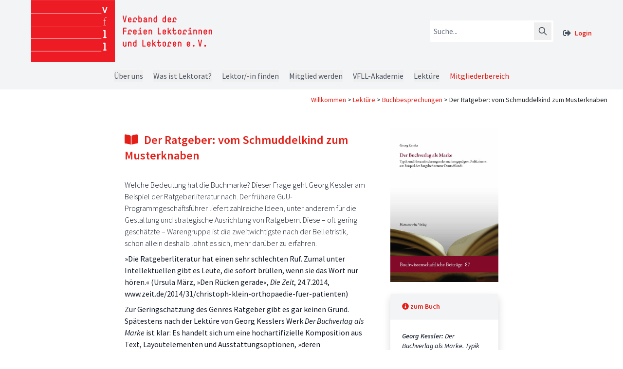

--- FILE ---
content_type: text/html; charset=utf-8
request_url: https://www.vfll.de/lekt%C3%BCre/buchbesprechungen/der-ratgeber-vom-schmuddelkind-zum-musterknaben/
body_size: 14469
content:


<!DOCTYPE html>
<html lang="en">

<head>
  <meta charset="UTF-8">
  <meta name="viewport" content="width=device-width, initial-scale=1.0">
  <meta http-equiv="X-UA-Compatible" content="ie=edge">
  
  <title>
    
    Der Ratgeber: vom Schmuddelkind zum Musterknaben
    
    
    
    - VFLL
    
    
  </title>
  <meta name="description" content="" />
  

  <link rel="icon" type="image/x-icon" href="/static/img/favicon.5f279afde67d.ico" />

  <link rel="stylesheet" href="https://unpkg.com/swiper/swiper-bundle.css">
  <link rel="stylesheet" href="https://unpkg.com/swiper/swiper-bundle.min.css">

  <!-- to avoid flicker behavior of menu which is triggered by alpine.js -->
  <style>
    [x-cloak] {
      display: none;
    }

  </style>


  <script src="https://unpkg.com/swiper/swiper-bundle.js"></script>
  <script src="https://unpkg.com/swiper/swiper-bundle.min.js"></script>
  <!--
	<link rel="preconnect" href="https://fonts.gstatic.com">
	<link href="https://fonts.googleapis.com/css2?family=Source+Sans+Pro:ital,wght@0,300;0,400;0,600;0,700;1,300;1,400;1,600;1,700&display=swap" rel="stylesheet">
-->
  <!--
		<script src="https://kit.fontawesome.com/23664e4bd4.js" crossorigin="anonymous"></script>
-->
  <script defer src="/static/fontawesome/js/all.2351a1da4892.js"></script>
  <!--load all styles -->

  <script src="https://cdn.jsdelivr.net/gh/alpinejs/alpine@v2.x.x/dist/alpine.min.js" async></script>
  <!-- Matomo
	<script type="text/javascript" src="/static/js/analytics.2f05af9d158a.js"></script>
	deaktiviert am 11.5.2022
	End Matomo Code -->

  <!-- splide -->
  <script src="/static/splide/dist/js/splide.min.25ad7e2a3c29.js"></script>
  <link rel="stylesheet" href="/static/splide/dist/css/splide.min.6cda2a193009.css">
  <link rel="stylesheet" href="/static/splide/dist/css/my_splide.d560b7c1d308.css">

  <!-- Bootstrap CSS -->
  <link href="https://cdn.jsdelivr.net/npm/bootstrap@5.0.0-beta2/dist/css/bootstrap.min.css" rel="stylesheet" integrity="sha384-BmbxuPwQa2lc/FVzBcNJ7UAyJxM6wuqIj61tLrc4wSX0szH/Ev+nYRRuWlolflfl" crossorigin="anonymous">

  
  

  
  <link rel="stylesheet" href="/static/css/main.d2dd1d616dbe.css">



</head>



<body class="bg-white font-sans leading-normal tracking-normal relative">



  <!-- navbar with login/logout and Mitgliederbereich integrated in Main Menu-->


  



<div class="bg-gray-100 text-gray-600 px-6 lg:px-8">
  <nav class="max-w-6xl  mx-auto flex flex-col">
    <!-- logo and search and login row -->
    <div class="flex flex-col md:flex-row md:justify-between md:items-center">

      <!-- logo -->
      <div class='flex flex-row items-center'>
        <a href="/">
          <img src="/static/img/vfll_logo_rot_gross.9b0e2ade7e92.svg" style="display: block;" class="mr-4 object-fill h-32">
        </a>
        <a href="/">
          <img src="/static/img/vfll_logo_textkasten.667c116c529d.svg" style="display: block;" class="object-fill h-16">
        </a>

      </div>
      <!-- end logo -->

      <!-- search and login -->
      <div class="flex items-center">

        <!-- search -->
        <div class="flex mr-4"><form role="search" method="get" action="/search/">

    <div class="p-1">
        <div class="bg-white flex items-center rounded-sm ">
            <input name="query"
                class="rounded-l-sm w-full py-1 px-2 text-gray-700 leading-tight focus:outline-none"
                id="search" type="text" placeholder="Suche...">

            <div class="p-1">
                <button type="submit" class="w-9 p-2">
                    <svg xmlns="http://www.w3.org/2000/svg" fill="none" viewBox="0 0 24 24" stroke="currentColor">
                      <path stroke-linecap="round" stroke-linejoin="round" stroke-width="2" d="M21 21l-6-6m2-5a7 7 0 11-14 0 7 7 0 0114 0z" />
                    </svg>
                  </button>
                
            </div>
        </div>
    </div>
</form></div>
        <!-- end search -->

        
        
        <!-- login resp. logout button-->
        <div class="flex items-center space-x-2 mt-2 md:mt-0">
          
          <i class="fas fa-sign-out-alt"></i><a class="block ml-2 text-sm font-semibold bg-transparent rounded-lg dark-mode:bg-transparent dark-mode:hover:bg-gray-600 dark-mode:focus:bg-gray-600 dark-mode:focus:text-white dark-mode:hover:text-white dark-mode:text-gray-200 md:mt-0 hover:text-gray-900 focus:text-gray-900 hover:bg-gray-200 focus:bg-gray-200 focus:outline-none focus:shadow-outline" href="/login/">Login</a>
          
        </div>
        <!-- end ogin resp. logout button -->
      </div>
      <!-- end search and login -->
    </div>

    <!-- hamburger -->
    <div class="flex md:hidden my-2">
      <button class="focus:outline-none" id="hamburger">
        <span class="toggle block"><i class="fas fa-bars"></i></span>
        <span class="toggle hidden"><i class="fas fa-times"></i></span>
      </button>
    </div>
    <!-- end hamburger -->

    <!-- menus-->
    <!--

    <div class="max-w-6xl mx-auto flex flex-col flex-grow justify-center md:justify-start items-center p-8 md:p-0 space-y-4 md:space-y-0 md:flex-row md:space-x-2 lg:space-x-2 xl:space-x-2 font-semibold absolute top-24 md:top-0 left-0 w-full md:w-auto  md:relative  md:bg-transparent">
    -->
    <div class="toggle hidden max-w-6xl md:flex md:flex-row w-full md:flex-grow md:w-auto mx-auto md:space-x-2 md:my-4 md:justify-start">

      

<!-- ref: https://jianjye.medium.com/how-to-create-a-dropdown-menu-with-alpinejs-tailwindcss-36eccb85648c -->

<div class="relative" @click.away="open = false" x-data="{ open: false }" x-cloak>
  
  <button @click="open = !open" class="">
    Über uns
  </button>
  
  
  <div x-show="open" x-transition:enter="transition ease-out duration-100" x-transition:enter-start="transform opacity-0 scale-95" x-transition:enter-end="transform opacity-100 scale-100" x-transition:leave="transition ease-in duration-75" x-transition:leave-start="transform opacity-100 scale-100" x-transition:leave-end="transform opacity-0 scale-95" class="absolute left-0 w-60 mt-2 origin-top-left rounded-md shadow-lg z-30">
    <div class="px-2 py-2 bg-white rounded-md shadow dark-mode:bg-gray-700">
      
      <a class="block px-4 py-2 mt-2 text-sm font-semibold bg-transparent rounded-lg dark-mode:bg-transparent dark-mode:hover:bg-gray-600 dark-mode:focus:bg-gray-600 dark-mode:focus:text-white dark-mode:hover:text-white dark-mode:text-gray-200 md:mt-0 hover:text-gray-900 focus:text-gray-900 hover:bg-gray-200 focus:bg-gray-200 focus:outline-none focus:shadow-outline" href="/ueber-uns/" target="_self">Auf einen Blick</a>
      
      <a class="block px-4 py-2 mt-2 text-sm font-semibold bg-transparent rounded-lg dark-mode:bg-transparent dark-mode:hover:bg-gray-600 dark-mode:focus:bg-gray-600 dark-mode:focus:text-white dark-mode:hover:text-white dark-mode:text-gray-200 md:mt-0 hover:text-gray-900 focus:text-gray-900 hover:bg-gray-200 focus:bg-gray-200 focus:outline-none focus:shadow-outline" href="/ueber-uns/berufsverband/" target="_self">Berufsverband, Interessenvertretung und Partnerorganisationen</a>
      
      <a class="block px-4 py-2 mt-2 text-sm font-semibold bg-transparent rounded-lg dark-mode:bg-transparent dark-mode:hover:bg-gray-600 dark-mode:focus:bg-gray-600 dark-mode:focus:text-white dark-mode:hover:text-white dark-mode:text-gray-200 md:mt-0 hover:text-gray-900 focus:text-gray-900 hover:bg-gray-200 focus:bg-gray-200 focus:outline-none focus:shadow-outline" href="/ueber-uns/neuigkeiten/" target="_self">Neuigkeiten</a>
      
      <a class="block px-4 py-2 mt-2 text-sm font-semibold bg-transparent rounded-lg dark-mode:bg-transparent dark-mode:hover:bg-gray-600 dark-mode:focus:bg-gray-600 dark-mode:focus:text-white dark-mode:hover:text-white dark-mode:text-gray-200 md:mt-0 hover:text-gray-900 focus:text-gray-900 hover:bg-gray-200 focus:bg-gray-200 focus:outline-none focus:shadow-outline" href="/ueber-uns/pressemitteilungen/" target="_self">Presse</a>
      
      <a class="block px-4 py-2 mt-2 text-sm font-semibold bg-transparent rounded-lg dark-mode:bg-transparent dark-mode:hover:bg-gray-600 dark-mode:focus:bg-gray-600 dark-mode:focus:text-white dark-mode:hover:text-white dark-mode:text-gray-200 md:mt-0 hover:text-gray-900 focus:text-gray-900 hover:bg-gray-200 focus:bg-gray-200 focus:outline-none focus:shadow-outline" href="https://www.lektorenverband.de" target="_blank">VFLL-Blog</a>
      
      <a class="block px-4 py-2 mt-2 text-sm font-semibold bg-transparent rounded-lg dark-mode:bg-transparent dark-mode:hover:bg-gray-600 dark-mode:focus:bg-gray-600 dark-mode:focus:text-white dark-mode:hover:text-white dark-mode:text-gray-200 md:mt-0 hover:text-gray-900 focus:text-gray-900 hover:bg-gray-200 focus:bg-gray-200 focus:outline-none focus:shadow-outline" href="/ueber-uns/ansprechpersonen/" target="_self">Ansprechpersonen</a>
      
      <a class="block px-4 py-2 mt-2 text-sm font-semibold bg-transparent rounded-lg dark-mode:bg-transparent dark-mode:hover:bg-gray-600 dark-mode:focus:bg-gray-600 dark-mode:focus:text-white dark-mode:hover:text-white dark-mode:text-gray-200 md:mt-0 hover:text-gray-900 focus:text-gray-900 hover:bg-gray-200 focus:bg-gray-200 focus:outline-none focus:shadow-outline" href="/ueber-uns/organigramm/" target="_self">Organigramm</a>
      
      <a class="block px-4 py-2 mt-2 text-sm font-semibold bg-transparent rounded-lg dark-mode:bg-transparent dark-mode:hover:bg-gray-600 dark-mode:focus:bg-gray-600 dark-mode:focus:text-white dark-mode:hover:text-white dark-mode:text-gray-200 md:mt-0 hover:text-gray-900 focus:text-gray-900 hover:bg-gray-200 focus:bg-gray-200 focus:outline-none focus:shadow-outline" href="/ueber-uns/vorstand/" target="_self">Vorstand</a>
      
      <a class="block px-4 py-2 mt-2 text-sm font-semibold bg-transparent rounded-lg dark-mode:bg-transparent dark-mode:hover:bg-gray-600 dark-mode:focus:bg-gray-600 dark-mode:focus:text-white dark-mode:hover:text-white dark-mode:text-gray-200 md:mt-0 hover:text-gray-900 focus:text-gray-900 hover:bg-gray-200 focus:bg-gray-200 focus:outline-none focus:shadow-outline" href="/ueber-uns/regionalrat/" target="_self">Regionalrat</a>
      
      <a class="block px-4 py-2 mt-2 text-sm font-semibold bg-transparent rounded-lg dark-mode:bg-transparent dark-mode:hover:bg-gray-600 dark-mode:focus:bg-gray-600 dark-mode:focus:text-white dark-mode:hover:text-white dark-mode:text-gray-200 md:mt-0 hover:text-gray-900 focus:text-gray-900 hover:bg-gray-200 focus:bg-gray-200 focus:outline-none focus:shadow-outline" href="/ueber-uns/regionalgruppen/" target="_self">Regionalgruppen</a>
      
      <a class="block px-4 py-2 mt-2 text-sm font-semibold bg-transparent rounded-lg dark-mode:bg-transparent dark-mode:hover:bg-gray-600 dark-mode:focus:bg-gray-600 dark-mode:focus:text-white dark-mode:hover:text-white dark-mode:text-gray-200 md:mt-0 hover:text-gray-900 focus:text-gray-900 hover:bg-gray-200 focus:bg-gray-200 focus:outline-none focus:shadow-outline" href="/ueber-uns/netzwerke-und-ags/" target="_self">Netzwerke und AGs im VFLL</a>
      
      <a class="block px-4 py-2 mt-2 text-sm font-semibold bg-transparent rounded-lg dark-mode:bg-transparent dark-mode:hover:bg-gray-600 dark-mode:focus:bg-gray-600 dark-mode:focus:text-white dark-mode:hover:text-white dark-mode:text-gray-200 md:mt-0 hover:text-gray-900 focus:text-gray-900 hover:bg-gray-200 focus:bg-gray-200 focus:outline-none focus:shadow-outline" href="/ueber-uns/chronik-des-vfll/" target="_self">Chronik des VFLL</a>
      
    </div>
  </div>
  
</div>
<span class="invisible md:visible">|</span>


<!-- ref: https://jianjye.medium.com/how-to-create-a-dropdown-menu-with-alpinejs-tailwindcss-36eccb85648c -->

<div class="relative" @click.away="open = false" x-data="{ open: false }" x-cloak>
  
  <button @click="open = !open" class="">
    Was ist Lektorat?
  </button>
  
  
  <div x-show="open" x-transition:enter="transition ease-out duration-100" x-transition:enter-start="transform opacity-0 scale-95" x-transition:enter-end="transform opacity-100 scale-100" x-transition:leave="transition ease-in duration-75" x-transition:leave-start="transform opacity-100 scale-100" x-transition:leave-end="transform opacity-0 scale-95" class="absolute left-0 w-60 mt-2 origin-top-left rounded-md shadow-lg z-30">
    <div class="px-2 py-2 bg-white rounded-md shadow dark-mode:bg-gray-700">
      
      <a class="block px-4 py-2 mt-2 text-sm font-semibold bg-transparent rounded-lg dark-mode:bg-transparent dark-mode:hover:bg-gray-600 dark-mode:focus:bg-gray-600 dark-mode:focus:text-white dark-mode:hover:text-white dark-mode:text-gray-200 md:mt-0 hover:text-gray-900 focus:text-gray-900 hover:bg-gray-200 focus:bg-gray-200 focus:outline-none focus:shadow-outline" href="/was-ist-lektorat/" target="_self">Übersicht</a>
      
      <a class="block px-4 py-2 mt-2 text-sm font-semibold bg-transparent rounded-lg dark-mode:bg-transparent dark-mode:hover:bg-gray-600 dark-mode:focus:bg-gray-600 dark-mode:focus:text-white dark-mode:hover:text-white dark-mode:text-gray-200 md:mt-0 hover:text-gray-900 focus:text-gray-900 hover:bg-gray-200 focus:bg-gray-200 focus:outline-none focus:shadow-outline" href="/was-ist-lektorat/was-bedeutet-lektorat/" target="_self">Was bedeutet Lektorat?</a>
      
      <a class="block px-4 py-2 mt-2 text-sm font-semibold bg-transparent rounded-lg dark-mode:bg-transparent dark-mode:hover:bg-gray-600 dark-mode:focus:bg-gray-600 dark-mode:focus:text-white dark-mode:hover:text-white dark-mode:text-gray-200 md:mt-0 hover:text-gray-900 focus:text-gray-900 hover:bg-gray-200 focus:bg-gray-200 focus:outline-none focus:shadow-outline" href="/was-ist-lektorat/wer-braucht-ein-lektorat/" target="_self">Wer braucht ein Lektorat?</a>
      
      <a class="block px-4 py-2 mt-2 text-sm font-semibold bg-transparent rounded-lg dark-mode:bg-transparent dark-mode:hover:bg-gray-600 dark-mode:focus:bg-gray-600 dark-mode:focus:text-white dark-mode:hover:text-white dark-mode:text-gray-200 md:mt-0 hover:text-gray-900 focus:text-gray-900 hover:bg-gray-200 focus:bg-gray-200 focus:outline-none focus:shadow-outline" href="/was-ist-lektorat/wie-arbeiten-lektoren/" target="_self">Wie arbeiten Lektorinnen und Lektoren?</a>
      
      <a class="block px-4 py-2 mt-2 text-sm font-semibold bg-transparent rounded-lg dark-mode:bg-transparent dark-mode:hover:bg-gray-600 dark-mode:focus:bg-gray-600 dark-mode:focus:text-white dark-mode:hover:text-white dark-mode:text-gray-200 md:mt-0 hover:text-gray-900 focus:text-gray-900 hover:bg-gray-200 focus:bg-gray-200 focus:outline-none focus:shadow-outline" href="/was-ist-lektorat/wer-lektoriert/" target="_self">Wer lektoriert?</a>
      
      <a class="block px-4 py-2 mt-2 text-sm font-semibold bg-transparent rounded-lg dark-mode:bg-transparent dark-mode:hover:bg-gray-600 dark-mode:focus:bg-gray-600 dark-mode:focus:text-white dark-mode:hover:text-white dark-mode:text-gray-200 md:mt-0 hover:text-gray-900 focus:text-gray-900 hover:bg-gray-200 focus:bg-gray-200 focus:outline-none focus:shadow-outline" href="/was-ist-lektorat/wie-findet-man-lektoren/" target="_self">Wie findet man Lektorinnen und Lektoren?</a>
      
      <a class="block px-4 py-2 mt-2 text-sm font-semibold bg-transparent rounded-lg dark-mode:bg-transparent dark-mode:hover:bg-gray-600 dark-mode:focus:bg-gray-600 dark-mode:focus:text-white dark-mode:hover:text-white dark-mode:text-gray-200 md:mt-0 hover:text-gray-900 focus:text-gray-900 hover:bg-gray-200 focus:bg-gray-200 focus:outline-none focus:shadow-outline" href="/was-ist-lektorat/honorare-im-lektorat/" target="_self">Honorare im Lektorat</a>
      
      <a class="block px-4 py-2 mt-2 text-sm font-semibold bg-transparent rounded-lg dark-mode:bg-transparent dark-mode:hover:bg-gray-600 dark-mode:focus:bg-gray-600 dark-mode:focus:text-white dark-mode:hover:text-white dark-mode:text-gray-200 md:mt-0 hover:text-gray-900 focus:text-gray-900 hover:bg-gray-200 focus:bg-gray-200 focus:outline-none focus:shadow-outline" href="/was-ist-lektorat/gendern/" target="_self">Gendern</a>
      
      <a class="block px-4 py-2 mt-2 text-sm font-semibold bg-transparent rounded-lg dark-mode:bg-transparent dark-mode:hover:bg-gray-600 dark-mode:focus:bg-gray-600 dark-mode:focus:text-white dark-mode:hover:text-white dark-mode:text-gray-200 md:mt-0 hover:text-gray-900 focus:text-gray-900 hover:bg-gray-200 focus:bg-gray-200 focus:outline-none focus:shadow-outline" href="/was-ist-lektorat/lektorat-von-a-bis-z/" target="_self">Lektorat von A bis Z</a>
      
    </div>
  </div>
  
</div>
<span class="invisible md:visible">|</span>


<!-- ref: https://jianjye.medium.com/how-to-create-a-dropdown-menu-with-alpinejs-tailwindcss-36eccb85648c -->

<div class="relative" @click.away="open = false" x-data="{ open: false }" x-cloak>
  
  <button @click="open = !open" class="">
    Lektor/-in finden
  </button>
  
  
  <div x-show="open" x-transition:enter="transition ease-out duration-100" x-transition:enter-start="transform opacity-0 scale-95" x-transition:enter-end="transform opacity-100 scale-100" x-transition:leave="transition ease-in duration-75" x-transition:leave-start="transform opacity-100 scale-100" x-transition:leave-end="transform opacity-0 scale-95" class="absolute left-0 w-60 mt-2 origin-top-left rounded-md shadow-lg z-30">
    <div class="px-2 py-2 bg-white rounded-md shadow dark-mode:bg-gray-700">
      
      <a class="block px-4 py-2 mt-2 text-sm font-semibold bg-transparent rounded-lg dark-mode:bg-transparent dark-mode:hover:bg-gray-600 dark-mode:focus:bg-gray-600 dark-mode:focus:text-white dark-mode:hover:text-white dark-mode:text-gray-200 md:mt-0 hover:text-gray-900 focus:text-gray-900 hover:bg-gray-200 focus:bg-gray-200 focus:outline-none focus:shadow-outline" href="/lektor-in-finden/" target="_self">Übersicht</a>
      
      <a class="block px-4 py-2 mt-2 text-sm font-semibold bg-transparent rounded-lg dark-mode:bg-transparent dark-mode:hover:bg-gray-600 dark-mode:focus:bg-gray-600 dark-mode:focus:text-white dark-mode:hover:text-white dark-mode:text-gray-200 md:mt-0 hover:text-gray-900 focus:text-gray-900 hover:bg-gray-200 focus:bg-gray-200 focus:outline-none focus:shadow-outline" href="https://www.lektoren.de/" target="_blank">Lektoratsverzeichnis</a>
      
      <a class="block px-4 py-2 mt-2 text-sm font-semibold bg-transparent rounded-lg dark-mode:bg-transparent dark-mode:hover:bg-gray-600 dark-mode:focus:bg-gray-600 dark-mode:focus:text-white dark-mode:hover:text-white dark-mode:text-gray-200 md:mt-0 hover:text-gray-900 focus:text-gray-900 hover:bg-gray-200 focus:bg-gray-200 focus:outline-none focus:shadow-outline" href="/lektor-in-finden/auftragsanfrage/" target="_self">Auftragsanfrage</a>
      
    </div>
  </div>
  
</div>
<span class="invisible md:visible">|</span>


<!-- ref: https://jianjye.medium.com/how-to-create-a-dropdown-menu-with-alpinejs-tailwindcss-36eccb85648c -->

<div class="relative" @click.away="open = false" x-data="{ open: false }" x-cloak>
  
  <button @click="open = !open" class="">
    Mitglied werden
  </button>
  
  
  <div x-show="open" x-transition:enter="transition ease-out duration-100" x-transition:enter-start="transform opacity-0 scale-95" x-transition:enter-end="transform opacity-100 scale-100" x-transition:leave="transition ease-in duration-75" x-transition:leave-start="transform opacity-100 scale-100" x-transition:leave-end="transform opacity-0 scale-95" class="absolute left-0 w-60 mt-2 origin-top-left rounded-md shadow-lg z-30">
    <div class="px-2 py-2 bg-white rounded-md shadow dark-mode:bg-gray-700">
      
      <a class="block px-4 py-2 mt-2 text-sm font-semibold bg-transparent rounded-lg dark-mode:bg-transparent dark-mode:hover:bg-gray-600 dark-mode:focus:bg-gray-600 dark-mode:focus:text-white dark-mode:hover:text-white dark-mode:text-gray-200 md:mt-0 hover:text-gray-900 focus:text-gray-900 hover:bg-gray-200 focus:bg-gray-200 focus:outline-none focus:shadow-outline" href="/mitglied-werden/" target="_self">Übersicht</a>
      
      <a class="block px-4 py-2 mt-2 text-sm font-semibold bg-transparent rounded-lg dark-mode:bg-transparent dark-mode:hover:bg-gray-600 dark-mode:focus:bg-gray-600 dark-mode:focus:text-white dark-mode:hover:text-white dark-mode:text-gray-200 md:mt-0 hover:text-gray-900 focus:text-gray-900 hover:bg-gray-200 focus:bg-gray-200 focus:outline-none focus:shadow-outline" href="/mitglied-werden/mitgliedschaft/" target="_self">Mitgliedschaft</a>
      
      <a class="block px-4 py-2 mt-2 text-sm font-semibold bg-transparent rounded-lg dark-mode:bg-transparent dark-mode:hover:bg-gray-600 dark-mode:focus:bg-gray-600 dark-mode:focus:text-white dark-mode:hover:text-white dark-mode:text-gray-200 md:mt-0 hover:text-gray-900 focus:text-gray-900 hover:bg-gray-200 focus:bg-gray-200 focus:outline-none focus:shadow-outline" href="/mitglied-werden/beitrittserklaerung/" target="_self">Beitrittserklärung</a>
      
      <a class="block px-4 py-2 mt-2 text-sm font-semibold bg-transparent rounded-lg dark-mode:bg-transparent dark-mode:hover:bg-gray-600 dark-mode:focus:bg-gray-600 dark-mode:focus:text-white dark-mode:hover:text-white dark-mode:text-gray-200 md:mt-0 hover:text-gray-900 focus:text-gray-900 hover:bg-gray-200 focus:bg-gray-200 focus:outline-none focus:shadow-outline" href="/mitglied-werden/rechtsberatung/" target="_self">Rechtsberatung</a>
      
      <a class="block px-4 py-2 mt-2 text-sm font-semibold bg-transparent rounded-lg dark-mode:bg-transparent dark-mode:hover:bg-gray-600 dark-mode:focus:bg-gray-600 dark-mode:focus:text-white dark-mode:hover:text-white dark-mode:text-gray-200 md:mt-0 hover:text-gray-900 focus:text-gray-900 hover:bg-gray-200 focus:bg-gray-200 focus:outline-none focus:shadow-outline" href="/mitglied-werden/ksk-beratung/" target="_self">KSK-Beratung</a>
      
      <a class="block px-4 py-2 mt-2 text-sm font-semibold bg-transparent rounded-lg dark-mode:bg-transparent dark-mode:hover:bg-gray-600 dark-mode:focus:bg-gray-600 dark-mode:focus:text-white dark-mode:hover:text-white dark-mode:text-gray-200 md:mt-0 hover:text-gray-900 focus:text-gray-900 hover:bg-gray-200 focus:bg-gray-200 focus:outline-none focus:shadow-outline" href="/mitglied-werden/vermoegensschaden-haftpflichtversicherung/" target="_self">Vermögensschaden-Haftpflichtversicherung</a>
      
      <a class="block px-4 py-2 mt-2 text-sm font-semibold bg-transparent rounded-lg dark-mode:bg-transparent dark-mode:hover:bg-gray-600 dark-mode:focus:bg-gray-600 dark-mode:focus:text-white dark-mode:hover:text-white dark-mode:text-gray-200 md:mt-0 hover:text-gray-900 focus:text-gray-900 hover:bg-gray-200 focus:bg-gray-200 focus:outline-none focus:shadow-outline" href="/mitglied-werden/guenstige-fortbildungen/" target="_self">Günstige Fortbildungen</a>
      
      <a class="block px-4 py-2 mt-2 text-sm font-semibold bg-transparent rounded-lg dark-mode:bg-transparent dark-mode:hover:bg-gray-600 dark-mode:focus:bg-gray-600 dark-mode:focus:text-white dark-mode:hover:text-white dark-mode:text-gray-200 md:mt-0 hover:text-gray-900 focus:text-gray-900 hover:bg-gray-200 focus:bg-gray-200 focus:outline-none focus:shadow-outline" href="/mitglied-werden/attraktive-preisnachlaesse/" target="_self">Attraktive Preisnachlässe</a>
      
      <a class="block px-4 py-2 mt-2 text-sm font-semibold bg-transparent rounded-lg dark-mode:bg-transparent dark-mode:hover:bg-gray-600 dark-mode:focus:bg-gray-600 dark-mode:focus:text-white dark-mode:hover:text-white dark-mode:text-gray-200 md:mt-0 hover:text-gray-900 focus:text-gray-900 hover:bg-gray-200 focus:bg-gray-200 focus:outline-none focus:shadow-outline" href="/mitglied-werden/werbung/" target="_self">Werbung</a>
      
      <a class="block px-4 py-2 mt-2 text-sm font-semibold bg-transparent rounded-lg dark-mode:bg-transparent dark-mode:hover:bg-gray-600 dark-mode:focus:bg-gray-600 dark-mode:focus:text-white dark-mode:hover:text-white dark-mode:text-gray-200 md:mt-0 hover:text-gray-900 focus:text-gray-900 hover:bg-gray-200 focus:bg-gray-200 focus:outline-none focus:shadow-outline" href="/mitglied-werden/kollegialer-austausch/" target="_self">Kollegialer Austausch</a>
      
    </div>
  </div>
  
</div>
<span class="invisible md:visible">|</span>


<!-- ref: https://jianjye.medium.com/how-to-create-a-dropdown-menu-with-alpinejs-tailwindcss-36eccb85648c -->

<div class="relative" @click.away="open = false" x-data="{ open: false }" x-cloak>
  
  <button @click="open = !open" class="">
    VFLL-Akademie
  </button>
  
  
  <div x-show="open" x-transition:enter="transition ease-out duration-100" x-transition:enter-start="transform opacity-0 scale-95" x-transition:enter-end="transform opacity-100 scale-100" x-transition:leave="transition ease-in duration-75" x-transition:leave-start="transform opacity-100 scale-100" x-transition:leave-end="transform opacity-0 scale-95" class="absolute left-0 w-60 mt-2 origin-top-left rounded-md shadow-lg z-30">
    <div class="px-2 py-2 bg-white rounded-md shadow dark-mode:bg-gray-700">
      
      <a class="block px-4 py-2 mt-2 text-sm font-semibold bg-transparent rounded-lg dark-mode:bg-transparent dark-mode:hover:bg-gray-600 dark-mode:focus:bg-gray-600 dark-mode:focus:text-white dark-mode:hover:text-white dark-mode:text-gray-200 md:mt-0 hover:text-gray-900 focus:text-gray-900 hover:bg-gray-200 focus:bg-gray-200 focus:outline-none focus:shadow-outline" href="/fortbildung/" target="_self">Übersicht</a>
      
      <a class="block px-4 py-2 mt-2 text-sm font-semibold bg-transparent rounded-lg dark-mode:bg-transparent dark-mode:hover:bg-gray-600 dark-mode:focus:bg-gray-600 dark-mode:focus:text-white dark-mode:hover:text-white dark-mode:text-gray-200 md:mt-0 hover:text-gray-900 focus:text-gray-900 hover:bg-gray-200 focus:bg-gray-200 focus:outline-none focus:shadow-outline" href="/fortbildung/angebot/" target="_self">Bildungsangebot</a>
      
      <a class="block px-4 py-2 mt-2 text-sm font-semibold bg-transparent rounded-lg dark-mode:bg-transparent dark-mode:hover:bg-gray-600 dark-mode:focus:bg-gray-600 dark-mode:focus:text-white dark-mode:hover:text-white dark-mode:text-gray-200 md:mt-0 hover:text-gray-900 focus:text-gray-900 hover:bg-gray-200 focus:bg-gray-200 focus:outline-none focus:shadow-outline" href="https://veranstaltungskalender.vfll.de" target="_blank">Veranstaltungskalender</a>
      
      <a class="block px-4 py-2 mt-2 text-sm font-semibold bg-transparent rounded-lg dark-mode:bg-transparent dark-mode:hover:bg-gray-600 dark-mode:focus:bg-gray-600 dark-mode:focus:text-white dark-mode:hover:text-white dark-mode:text-gray-200 md:mt-0 hover:text-gray-900 focus:text-gray-900 hover:bg-gray-200 focus:bg-gray-200 focus:outline-none focus:shadow-outline" href="/fortbildung/fortbildungsberatung/" target="_self">Fortbildungsberatung</a>
      
      <a class="block px-4 py-2 mt-2 text-sm font-semibold bg-transparent rounded-lg dark-mode:bg-transparent dark-mode:hover:bg-gray-600 dark-mode:focus:bg-gray-600 dark-mode:focus:text-white dark-mode:hover:text-white dark-mode:text-gray-200 md:mt-0 hover:text-gray-900 focus:text-gray-900 hover:bg-gray-200 focus:bg-gray-200 focus:outline-none focus:shadow-outline" href="/fortbildung/kooperationen/" target="_self">Kooperationen</a>
      
      <a class="block px-4 py-2 mt-2 text-sm font-semibold bg-transparent rounded-lg dark-mode:bg-transparent dark-mode:hover:bg-gray-600 dark-mode:focus:bg-gray-600 dark-mode:focus:text-white dark-mode:hover:text-white dark-mode:text-gray-200 md:mt-0 hover:text-gray-900 focus:text-gray-900 hover:bg-gray-200 focus:bg-gray-200 focus:outline-none focus:shadow-outline" href="/fortbildung/fortbildung-aktuell/" target="_self">Fortbildung aktuell</a>
      
    </div>
  </div>
  
</div>
<span class="invisible md:visible">|</span>


<!-- ref: https://jianjye.medium.com/how-to-create-a-dropdown-menu-with-alpinejs-tailwindcss-36eccb85648c -->

<div class="relative" @click.away="open = false" x-data="{ open: false }" x-cloak>
  
  <button @click="open = !open" class="">
    Lektüre
  </button>
  
  
  <div x-show="open" x-transition:enter="transition ease-out duration-100" x-transition:enter-start="transform opacity-0 scale-95" x-transition:enter-end="transform opacity-100 scale-100" x-transition:leave="transition ease-in duration-75" x-transition:leave-start="transform opacity-100 scale-100" x-transition:leave-end="transform opacity-0 scale-95" class="absolute left-0 w-60 mt-2 origin-top-left rounded-md shadow-lg z-30">
    <div class="px-2 py-2 bg-white rounded-md shadow dark-mode:bg-gray-700">
      
      <a class="block px-4 py-2 mt-2 text-sm font-semibold bg-transparent rounded-lg dark-mode:bg-transparent dark-mode:hover:bg-gray-600 dark-mode:focus:bg-gray-600 dark-mode:focus:text-white dark-mode:hover:text-white dark-mode:text-gray-200 md:mt-0 hover:text-gray-900 focus:text-gray-900 hover:bg-gray-200 focus:bg-gray-200 focus:outline-none focus:shadow-outline" href="/lekt%C3%BCre/" target="_self">Übersicht</a>
      
      <a class="block px-4 py-2 mt-2 text-sm font-semibold bg-transparent rounded-lg dark-mode:bg-transparent dark-mode:hover:bg-gray-600 dark-mode:focus:bg-gray-600 dark-mode:focus:text-white dark-mode:hover:text-white dark-mode:text-gray-200 md:mt-0 hover:text-gray-900 focus:text-gray-900 hover:bg-gray-200 focus:bg-gray-200 focus:outline-none focus:shadow-outline" href="/lekt%C3%BCre/publikationen-und-downloads/" target="_self">Publikationen und Downloads</a>
      
      <a class="block px-4 py-2 mt-2 text-sm font-semibold bg-transparent rounded-lg dark-mode:bg-transparent dark-mode:hover:bg-gray-600 dark-mode:focus:bg-gray-600 dark-mode:focus:text-white dark-mode:hover:text-white dark-mode:text-gray-200 md:mt-0 hover:text-gray-900 focus:text-gray-900 hover:bg-gray-200 focus:bg-gray-200 focus:outline-none focus:shadow-outline" href="/lekt%C3%BCre/buchbesprechungen/" target="_self">Buchbesprechungen</a>
      
    </div>
  </div>
  
</div>



      
      <span class="invisible md:visible">|</span>
      <a class="flex items-center space-x-2" href="/login/">Mitgliederbereich</a>
      
    </div>
    <!-- end menus -->

  </nav>

</div>

<!-- breadcrumbs -->

<div class="hidden md:flex md:mx-auto md:w-full max-w-8xl md:flex-row-reverse md:items-center md:max-h-20 md:mb-2">




  <div class="flow pr-8 py-2">
    
    
    
    
    <div class="inline text-sm mt-2">
      <a href="/">Willkommen</a> &#62;
    </div>
    
    
    
    <div class="inline text-sm mt-2">
      <a href="/lekt%C3%BCre/">Lektüre</a> &#62;
    </div>
    
    
    
    <div class="inline text-sm mt-2">
      <a href="/lekt%C3%BCre/buchbesprechungen/">Buchbesprechungen</a> &#62;
    </div>
    
    

    <div class="inline text-sm">Der Ratgeber: vom Schmuddelkind zum Musterknaben</div>
  </div>



</div>


<!-- end breadcrumbs -->



  


  

<div class="w-full bg-white">

    <div class="container max-w-3xl mx-auto md:flex items-start py-8 px-12 md:px-0">

        <!-- article -->
        <div class="w-full md:pr-12 mb-12">

            <article class="mb-12">


                <h2 class=" text-vfllred  text-xl md:text-2xl mb-4">
                    <span class="text-vfllred mr-2"><i class="fas fa-book-open"></i></span>
                    Der Ratgeber: vom Schmuddelkind zum Musterknaben
                </h2>
                
                <div class="font-light">
                    <p>Welche Bedeutung hat die Buchmarke? Dieser Frage geht Georg Kessler am Beispiel der Ratgeberliteratur nach. Der frühere GuU-Programmgeschäftsführer liefert zahlreiche Ideen, unter anderem für die Gestaltung und strategische Ausrichtung von Ratgebern. Diese – oft gering geschätzte – Warengruppe ist die zweitwichtigste nach der Belletristik, schon allein deshalb lohnt es sich, mehr darüber zu erfahren.</p>
                </div>
                


                <div class="text-gray-700 leading-normal">

                    <p data-block-key="d1hux">»Die Ratgeberliteratur hat einen sehr schlechten Ruf. Zumal unter Intellektuellen gibt es Leute, die sofort brüllen, wenn sie das Wort nur hören.« (Ursula März, »Den Rücken gerade«, <i>Die Zeit</i>, 24.7.2014, www.zeit.de/2014/31/christoph-klein-orthopaedie-fuer-patienten)</p><p data-block-key="vrcxb">Zur Geringschätzung des Genres Ratgeber gibt es gar keinen Grund. Spätestens nach der Lektüre von Georg Kesslers Werk <i>Der Buchverlag als Marke</i> ist klar: Es handelt sich um eine hochartifizielle Komposition aus Text, Layoutelementen und Ausstattungsoptionen, »deren Zusammenspiel den gestalterischen Reiz des Genres verkörpert«.</p><p data-block-key="af1fb">Der Autor weiß, wovon er spricht. Er war Programmgeschäftsführer bei Gräfe und Unzer, Mitbegründer des Arbeitskreises Ratgeber, AkR, unter dem Dach des Börsenvereins (2004) und setzte sich maßgeblich für die Einführung der <i>Focus</i>-Ratgeber-Bestsellerliste ein (2007). Auf Betreiben des AkR bekamen Ratgeber eine eigene Warengruppe, getrennt vom Sachbuch, und erwiesen sich mit ihrem Marktanteil von 16,64 % prompt als »zweitwichtigste Literaturgattung hinter der Belletristik« (2007).</p><p data-block-key="jcovf">In seiner 2013 erschienenen Dissertation untersucht Georg Kessler am Beispiel der Ratgeberliteratur das Phänomen Buchmarke, dessen Bedeutung er ebenfalls für stark unterschätzt hält. Er möchte »Impulse und Anhaltspunkte für Strategie und strategische Grundausrichtung von Buchverlagen« geben, die sich der Markenthematik verschrieben haben. Dabei stehen im Fokus die drei Branchengrößen Gräfe und Unzer, Kosmos und Ulmer.</p><p data-block-key="9mblm">Das erste der sechs Hauptkapitel führt in den »Ratgebermarkt Deutschlands« ein (S. 13–43). Es gibt eine Abgrenzung vom Sachbuch, präsentiert die jüngste Geschichte des Ratgebergenres, liefert eine gattungstheoretische Grundlegung mit Analyse der fünf wichtigsten Subgenres sowie einen Exkurs zum literarischen Feld.</p><p data-block-key="p8x9u"></p><h2 data-block-key="a2vh4" id=""></h2><p data-block-key="ipxhm"><b>Vor und hinter der Fassade</b></p><p data-block-key="1dn0y">Interessante Einblicke ergeben sich in viele Richtungen. Beispielsweise zum Einfluss multiauktorialer Urheberschaft und konzeptueller Verlagsleistung auf die Autorenhonorare oder zur Genretranszendenz durch narrative Verfahren wie etwa in Lebenshilferatgebern. Ein klares Bekenntnis geht an den Text: »[…] gerade hinter der textlichen Dimension verbergen sich nicht selten die Qualität und Seriosität des Ratgeberspezialisten. Denn oft entpuppen sich die Brillanz und Begehrlichkeit hochsuggestiver Fotografie und veredelter Layouts bei näherem Hinsehen nur als angestrahlte Fassade, hinter der ein schlecht bearbeiteter, sachlich fehlerhafter Text sein Hinterhofdasein fristet.« Es müssen eben alle Bausteine das Qualitätsversprechen einlösen.</p><p data-block-key="gg3ku">Das Großkapitel »Zur Poetik des Ratgebers« (S. 45–116) liefert eine literatur-, sprach- und buchwissenschaftliche Annäherung an die Gattung und klassifiziert Textsorten beziehungsweise -typen. In jeder Richtung sieht der Autor Forschungsdesiderate. Vor allem fehle eine visuelle Poetik für das Genre mit seinen vielfältigen Kompositionsmustern aus Bild und Text. Bei den Spezifika der Manuskriptarbeit weist er darauf hin, dass durch Style Sheets, Layoutvorgaben et cetera »in der Regel ganz erhebliche sprachliche und stilistische Bearbeitungen vonnöten [seien], die so weit gehen können, dass das Buch am Ende vom Redakteur geschrieben wurde«.</p><p data-block-key="lls4q">Bemerkenswert auch das Unterkapitel zu Gérard Genettes <i>Paratexte</i> (1987) sowie die Ausführungen zu typischen Textbausteinen und -mustern: Von Überschriften über Kolumnentitel bis zu Übungen werden zwanzig verschiedene Elemente vorgestellt, durchaus gedacht als »Kleine Schreibschule für die Praxis«.</p><p data-block-key="d37c8">Damit nicht genug: Im Hinblick auf eine noch zu schaffende Markenpoetik werden Stephan Porombkas Regeln zum Schreiben eines »verdammt guten Sachbuchs« (2007) zitiert und auf ihre Relevanz für Ratgeber hin untersucht. Ein weiteres Regelwerk kommt mit Robin Hosies <i>The Blurb-Writer’s Manual</i> ins Spiel (1993). Es führt anschaulich vor, wie »Sprache zur Stimme der Marke« wird und Zielgruppen zu Stilgruppen mutieren.</p><p data-block-key="64d32">Am Beispiel von Gräfe &amp; Unzer zeigt der Autor im Detail, wie Corporate Language und Content Manual in einem Buchverlag erarbeitet und umgesetzt werden. Für die Sprache innerhalb der »Produkte« gelten dabei andere Vorgaben als für die Außenkommunikation, deren Leitlinien ebenfalls in einem eigenen Manual festgeschrieben werden. Alles im Sinne der Corporate Identity.</p><p data-block-key="hz5ut"></p><h2 data-block-key="s9itv" id=""></h2><p data-block-key="h9vpt"><b>Alles unter einer Klammer</b></p><p data-block-key="cxyu7">Das nächste Kapitel ist dem Thema »Produktgestalt und Formensprache« gewidmet (117–158). Zuerst stehen einige Ansätze aus buch- und markensemiotischer Sicht im Fokus, etwa die Typologie von Text-Bild-Beziehungen nach Winfried Nöth. Schrift-, Umschlag- und Einbandgestaltung erlauben Aussagen darüber, wie Inhalte (mehrfach) kodiert werden. Die Marke als Hyper-Zeichen sendet »nicht nur funktionale Signale wie etwa Anweisungen zum Gebrauch aus, sondern semantisiert auch eine Vertrauensleistung, die ihrer polysemiotischen Codierung entspricht.«</p><p data-block-key="9zjv1">So betrachtet wird das Produkt Buch zu einem Ensemble von Merkmalen, die unter der Klammer einer bestimmten Markenidentität vor allem auf Distinktionsgewinn abzielen. Marke ist Unterscheidung. Welche Rolle dabei die »handerotischen Buchkomponenten« spielen können, möchte der Autor noch genauer untersucht wissen. Er geht ausführlich auf die Gestaltung des Produktauftritts ein, deren Richtlinien im Design Manual niedergelegt sind, dem »Navigationsinstrument für die formale Markenführung«. Neben der Wiedererkennbarkeit sichert es beispielsweise Kostenvorteile durch Verwendung bestimmter Formate. Angelehnt an die Design Manuals bei Kosmos, Ulmer und GU werden verschiedene grafische Komponenten genauer betrachtet, etwa die Anatomie des Umschlagentwurfs oder das Layout als dramaturgisches Gesamtkonzept.</p><p data-block-key="k5j7t">Während der Autor die Fülle an Inszenierungsmöglichkeiten hervorhebt und daraus für Ratgeber einen formalen Geltungsanspruch gegenüber konkurrierenden Genres ableitet, verweist er am Ende des Kapitels darauf, dass zum Konzept der Marke auch die Offenheit für Variation und Anpassung gehört. Sie drückt sich in regelmäßigen Relaunchzyklen aus.</p><p data-block-key="y57we">Das kurze Kapitel zum »Buchprogramm der Marke« (S. 159–179) führt in den Bereich der Programmpflege und -entwicklung ein. Über das Verhältnis zwischen Backlist und Novitäten sowie zwischen Reihen- und Einzeltiteln kommt der Autor zur Systemtheorie und zur Frage, wie sich strukturelle Innovation bei der Buchentwicklung operationalisieren und in die Alltagswirklichkeit des Verlags überführen lässt.</p><p data-block-key="nzxjv">Hierfür hat er eine dreidimensionale Programmpyramide entwickelt, die »die dauerhafte Evolution und Wettbewerbsfähigkeit des Verlags« sichern soll. Das Modell verknüpft fünf Stufen, von den Schnelldrehern bis zu den Spitzen- und Signaltiteln, mit den Dimensionen von Geschmack, Ökonomie und Nachfrage. Was die Klassifikation dieser Pyramide für die Praxis bedeutet, wird anhand von fünf Subgenres ausgeführt.</p><p data-block-key="rqdcb"></p><h2 data-block-key="z9rex" id=""></h2><p data-block-key="ol4q1"><b>Wer ist der Star?</b></p><p data-block-key="mjpe8">Im Kapitel »Markenpolitik im Ratgebersegment« (S. 181–244) thematisiert der Autor noch einmal die Relevanz der Markenthematik für das Verlagswesen. Ist nicht vielmehr der Autor der Star, über dessen Namen die stärksten Markierungsleistungen erfolgen?</p><p data-block-key="65iyy">Er untersucht die Profilierungsansätze der größten Ratgeberverlage in den zurückliegenden 20 Jahren. Auf Umsatzrückgang, verfehlte Programmpolitik und »Imprinteritis« folgte eine Stabilitätsphase im Ratgeberbereich. Eingegrenzt auf etwa ein Dutzend Unternehmen wird das Spektrum, wie es sich 2011 darstellte, kurz charakterisiert. Eine kleine Verlagskunde. Im Ergebnis, so der Autor, handelte es sich bei den Bemühungen jedoch nicht um Markenbildungsmaßnahmen, denn es fehlte ihnen an strategischer Nachhaltigkeit. Ernsthaft und mit den notwendigen Investitionen, zum Beispiel in den Einsatz einer Leadagentur, hätten diesen Weg lediglich vier Verlage eingeschlagen – Gräfe und Unzer, Kosmos, Ulmer und BLV. Die Aktivitäten der beiden Letzteren werden kurz skizziert.</p><p data-block-key="m3az2">Ausgiebig vorgestellt, auf fast 30 Seiten, wird der Weg von Gräfe und Unzer zur Verlagsmarke, mit der kundenorientierten Basisstrategie der Empathie und der »Markensonne« GU. Gut 20 Seiten sind dem Kosmos Verlag gewidmet und seiner Markenentwicklung, auch im Unterschied zu GuU. Resümierend findet der Autor einen »höheren Reifegrad der Markenführung« bei GuU, jedoch sei das Kosmos-Programm breiter strukturiert und thematisch individueller besetzt, es folge dem verlegerischen Prinzip der Nähe als Wissensvermittler und Ratgeber.</p><p data-block-key="bt1iw">Das Kapitel zu »Markenführung und Markenschutz« schließlich präsentiert Instrumente der Markenführung und ihre Orchestrierung, ausgehend von der Markenidentität. Es folgen Hinweise zu den juristischen Rahmenbedingungen des Marken- und Geschmacksmusterschutzes. Ein Beispiel für markenkonformes Handeln nach innen, Behavioral Branding, zeigt, wie schwierig es ist, Konzepte der Markenführung in angemessener Form zu vermitteln. Bei GuU wurde 2006 eine »Markenverfassung« eingeführt, von der jeder Mitarbeiter ein personalisiertes Exemplar erhielt. Das 116-Seiten-Werk stieß aber auf Widerstände und Kritik.</p><p data-block-key="binth">Die Zusammenfassung rundet das Ganze ab. No-Brand-Fraktion gegen das vermeintliche »Joch einer der Konsumgüterindustrie entlehnten ›Markenphilosophie‹«, eine »verkrustete Wahrnehmung der Buchgenres«, insbesondere des Ratgebers – dagegen stellt der Autor seinen zentralen Befund: Marken können Leser langfristig binden und üben auch in der Verlagslandschaft aufgrund ihrer Orientierungs- und Vertrauensfunktion erhebliche Strahlkraft aus.</p><p data-block-key="4peht">Wie sich Orientierung und Vertrauen gezielt aufbauen lassen, darüber macht diese Studie spannende Aussagen. Fragen der Digitalisierung werden nur am Rande erwähnt. Aber wer sich für die Mechanismen des Buch- respektive Ratgebermarkts interessiert, liest das Buch mit großem Gewinn.</p><p data-block-key="bdgle"><a href="http://www.folio-lektorat.de/" target="_blank" rel="noopener nofollower">Marion Voigt</a></p><p data-block-key="gk1ip"></p><p data-block-key="b5wwg"><a href=" http://www.harrassowitz-verlag.de/title_38.ahtml">Weitere Informationen und Bestellmöglichkeit</a></p>

                    
                    
                </div>



            </article>
        </div>

        <!-- end of article -->

        <!-- book infos -->
        <div class="w-full md:w-80">
            
            <div class="pb-4">
                
                <img src="/media/images/imagescoverCover_Buchverlag_als_Marke_Voigt.width-400.jpg" class="w-full h-full z-0 object-cover" alt="Cover_Buchverlag_als_Marke_Voigt">
            </div>
            

            

            <aside class="rounded shadow overflow-hidden mb-6">
                <h3 class="text-sm bg-gray-100 text-vfllred py-3 px-4 border-b"><i class="fas fa-info-circle"></i> zum Buch</h3>

                <div class="p-4 text-sm ">
                    <p data-block-key="n5df2"><b><i>Georg Kessler: </i></b><i>Der Buchverlag als Marke. Typik und Herausforderungen des markengeprägten Publizierens am Beispiel der Ratgeberliteratur Deutschlands. Buchwissenschaftliche Beiträge 87, Wiesbaden: Harrassowitz Verlag, 2013, 292 S., 52,00 Euro, ISBN 978-3-447-10101-1</i></p>
                </div>
            </aside>

            

            <aside class="rounded shadow overflow-hidden mb-6">
                <h3 class="text-sm bg-gray-100 text-vfllred py-3 px-4 border-b">Neueste Buchbesprechungen</h3>

                <div class="p-4">
                    <ul class="list-reset list-none leading-normal">
                        
                        <li><a href="/lekt%C3%BCre/buchbesprechungen/wider-die-dominanz-von-maschinenmetaphern/" class="text-gray-darkest text-sm">Wider die Dominanz von Maschinenmetaphern</a></li>
                        
                        <li><a href="/lekt%C3%BCre/buchbesprechungen/warum-deutsch-liebenswert-ist/" class="text-gray-darkest text-sm">Warum Deutsch liebenswert ist</a></li>
                        
                        <li><a href="/lekt%C3%BCre/buchbesprechungen/buch-mit-doppelnutzen/" class="text-gray-darkest text-sm">Buch mit Doppelnutzen</a></li>
                        
                        <li><a href="/lekt%C3%BCre/buchbesprechungen/lehrreiche-und-vergn%C3%BCgliche-fehlersuche/" class="text-gray-darkest text-sm">Lehrreiche und vergnügliche Fehlersuche</a></li>
                        
                        <li><a href="/lekt%C3%BCre/buchbesprechungen/das-%C3%BCbersetzungslektorat-arbeit-im-verborgenen/" class="text-gray-darkest text-sm">Das Übersetzungslektorat – Arbeit im Verborgenen</a></li>
                        
                    </ul>
                </div>
            </aside>

        </div>

        <!-- end of book infos -->

    </div>
</div>







  <!-- footer -->

  



<!-- This template requires Tailwind CSS v2.0+ -->
<footer class="bg-white border-solid border-t-2 border-gray-200 ">
  <div class="max-w-7xl mx-auto py-12 px-4 overflow-hidden sm:px-6 lg:px-8">
    <nav class="-mx-5 -my-2 flex flex-wrap justify-center" aria-label="Footer">

      
<div class="px-5 py-2">
    <a href="/ueber-uns/ansprechpersonen/" class="text-base text-gray-500 hover:text-gray-900">
        Kontakt
    </a>
</div>


<div class="px-5 py-2">
    <a href="/ueber-uns/pressemitteilungen/" class="text-base text-gray-500 hover:text-gray-900">
        Presse
    </a>
</div>


<div class="px-5 py-2">
    <a href="/impressum/" class="text-base text-gray-500 hover:text-gray-900">
        Impressum
    </a>
</div>


<div class="px-5 py-2">
    <a href="/rechtliche-hinweise/" class="text-base text-gray-500 hover:text-gray-900">
        Rechtliche Hinweise
    </a>
</div>


<div class="px-5 py-2">
    <a href="/datenschutzerkl%C3%A4rung/" class="text-base text-gray-500 hover:text-gray-900">
        Datenschutzerklärung
    </a>
</div>


<div class="px-5 py-2">
    <a href="/%C3%BCbersicht-der-website/" class="text-base text-gray-500 hover:text-gray-900">
        Sitemap
    </a>
</div>



    </nav>
    <div class="mt-8 flex justify-center space-x-6">
      
      <a href="https://www.facebook.com/vfll.lektorat/" class="text-gray-400 hover:text-gray-500">
        <span class="sr-only">Facebook</span>
        <i class="fab fa-facebook-f"></i>
      </a>
      

      

      
      <a href="https://www.instagram.com/vfll_lektorat/" class="text-gray-400 hover:text-gray-500">
        <span class="sr-only">Twitter</span>
        <i class="fab fa-instagram"></i>
      </a>
      

      
      <a href="https://www.youtube.com/c/VFLLLektorat" class="text-gray-400 hover:text-gray-500">
        <span class="sr-only">Youtube</span>
        <i class="fab fa-youtube"></i>
      </a>
      

      
      <a href="https://www.lektorenverband.de" class="text-gray-400 hover:text-gray-500">
        <span class="sr-only">Blog</span>
        <i class="fas fa-blog"></i>
      </a>
      
      
      <a href="https://www.linkedin.com/company/vfll-verband-der-freien-lektorinnen-und-lektoren" class="text-gray-400 hover:text-gray-500">
        <span class="sr-only">LinkedIn</span>
        <i class="fab fa-linkedin" aria-hidden="true"></i>
      </a>
      

    </div>
    
  </div>

</footer>


  <!-- javascript -->
  

<!-- Bootstrap Bundle with Popper -->
<script src="https://cdn.jsdelivr.net/npm/bootstrap@5.0.0-beta2/dist/js/bootstrap.bundle.min.js" integrity="sha384-b5kHyXgcpbZJO/tY9Ul7kGkf1S0CWuKcCD38l8YkeH8z8QjE0GmW1gYU5S9FOnJ0" crossorigin="anonymous"></script>
<!-- Jquery -->
<script src="https://code.jquery.com/jquery-3.5.1.min.js"></script>

<!-- Thermometer -->
<script type="text/javascript" src="/static/js/thermometer.d10ba539fac2.js"></script>
<script>
  $("#thermometer").thermometer();
</script>


<!-- slick -->
<script type="text/javascript" src="/static/slick/slick.min.d5a61c749e44.js"></script>
<script type="text/javascript">
  $(document).ready(function () {
    $('.hero-text-slider').slick({
      dots: false,
      infinite: true,
      autoplay: true,
      autoplaySpeed: 10000,
      speed: 3000,
      fade: true,
      cssEase: 'linear'
    });
  });

</script>
<script>
  document.getElementById("hamburger").onclick = function toggleMenu() {
    const navToggle = document.getElementsByClassName("toggle");
    for (let i = 0; i < navToggle.length; i++) {
      navToggle.item(i).classList.toggle("hidden");
    }
  };

</script>

<script>
  // target current day, disable future days and days without dates

  var d = new Date();
  var todaysDate = d.getDate();
  var target = $('#calendar .week .day .date');

  target.each(function () {
    var day = $(this).html();
    if (todaysDate == day) {
      $(this).addClass('today');
    }
    if (todaysDate < day) {
      $(this).parent().addClass('future');
    }
    if (todaysDate >= day) {
      $(this).parent().addClass('past')
    }
  });

  // handle clicks on days

  $('.day').click(function () {
    if ($(this).hasClass('future')) {
      $('#modal').addClass('active');
      $('#modal .wrapper .content .box').html("<h2>Naughty, naughty.</h2> <p>You can't look early! Check back on that day to see what I've left for you.</p>");
    }
    if ($(this).hasClass('past')) {
      var content = $(this).children('.surprise').html();
      $('#modal').addClass('active');
      $('#modal .wrapper .content .box').html('');
      $('#modal .wrapper .content .box').html(content);
    }
  })

  // close modal

  $('.close').click(function () {
    var ultimateParent = $(this).parent().parent().parent();
    ultimateParent.addClass('moveOut');
    setTimeout(function () {
      ultimateParent.removeClass('moveOut').removeClass('active');
    }, 250);
  })

  // snow effect customizations

  $(document).snowfall({
    flakeCount: 100,
    collection: '.collectonme',
    maxSpeed: 10
  });

</script>

<script>
  document.getElementById("mailing-signup-form").addEventListener("submit", (e) => {
    e.preventDefault();
    const email = e.target.elements[0].value;
    if (email && email.includes("@")) {
      fetch(e.target.action, {
          method: e.target.method,
          body: JSON.stringify({
            email: email
          })
        })
        .then(response => response.json())
        .then(data => {
          if (data.success) {
            alert("Vielen Dank, dass du unseren Newsletter abonniert hast!")
          }
        })
        .catch(err => {
          alert("Es trat ein Fehler auf. Bitte in einigen Augenblicken nochmals versuchen.")
        });
    }
  });

</script>


  

  <script>
    //originally from http://stackoverflow.com/questions/149055/how-can-i-format-numbers-as-money-in-javascript
    function formatCurrency(n, c, d, t) {
      "use strict";

      var s, i, j;

      c = isNaN(c = Math.abs(c)) ? 2 : c;
      d = d === undefined ? "." : d;
      t = t === undefined ? "," : t;

      s = n < 0 ? "-" : "";
      i = parseInt(n = Math.abs(+n || 0).toFixed(c), 10) + "";
      j = (j = i.length) > 3 ? j % 3 : 0;

      return s + (j ? i.substr(0, j) + t : "") + i.substr(j).replace(/(\d{3})(?=\d)/g, "$1" + t) + (c ? d + Math.abs(n - i).toFixed(c).slice(2) : "");
    }

    /**
     * Thermometer Progress meter.
     * This function will update the progress element in the "thermometer"
     * to the updated percentage.
     * If no parameters are passed in it will read them from the DOM
     *
     * @param {Number} goalAmount The Goal amount, this represents the 100% mark
     * @param {Number} progressAmount The progress amount is the current amount
     * @param {Boolean} animate Whether to animate the height or not
     *
     */
    function thermometer(goalAmount, progressAmount, animate) {
      "use strict";

      var $thermo = $("#thermometer"),
        $progress = $(".progress", $thermo),
        $goal = $(".goal", $thermo),
        percentageAmount;

      goalAmount = goalAmount || parseFloat($goal.text()),
        progressAmount = progressAmount || parseFloat($progress.text()),
        percentageAmount = Math.min(Math.round(progressAmount / goalAmount * 1000) / 10, 100); //make sure we have 1 decimal point

      //let's format the numbers and put them back in the DOM
      //show currency with decimal places
      //$goal.find(".amount").text( "$" + formatCurrency( goalAmount ) );
      //$progress.find(".amount").text( "$" + formatCurrency( progressAmount ) );
      //show currency without decimnal places
      $goal.find(".amount").text("$" + (goalAmount));
      $progress.find(".amount").text("$" + (progressAmount));
      //show not as curency
      //$goal.find(".amount").text( goalAmount  );
      //$progress.find(".amount").text( progressAmount  );


      //let's set the progress indicator
      $progress.find(".amount").hide();
      if (animate !== false) {
        $progress.animate({
          "height": percentageAmount + "%"
        }, 1200, function () {
          $(this).find(".amount").fadeIn(500);
        });
      } else {
        $progress.css({
          "height": percentageAmount + "%"
        });
        $progress.find(".amount").fadeIn(500);
      }
    }

    $(document).ready(function () {

      //call without the parameters to have it read from the DOM
      thermometer();
      // or with parameters if you want to update it using JavaScript.
      // you can update it live, and choose whether to show the animation
      // (which you might not if the updates are relatively small)
      //thermometer( 1000000, 425610, false );

    });

  </script>
  

  

</body>

</html>


--- FILE ---
content_type: text/css
request_url: https://www.vfll.de/static/splide/dist/css/my_splide.d560b7c1d308.css
body_size: 177
content:
.splide__slide img {
    width: 100%;
    height: auto;
    border: 1px solid gray;
  }

.splide__slide {
    opacity: 0.6;
  }
  
.splide__slide.is-active {
    opacity: 1;
  }

--- FILE ---
content_type: text/css
request_url: https://www.vfll.de/static/css/main.d2dd1d616dbe.css
body_size: 78516
content:
*, ::before, ::after {
  --tw-border-spacing-x: 0;
  --tw-border-spacing-y: 0;
  --tw-translate-x: 0;
  --tw-translate-y: 0;
  --tw-rotate: 0;
  --tw-skew-x: 0;
  --tw-skew-y: 0;
  --tw-scale-x: 1;
  --tw-scale-y: 1;
  --tw-pan-x:  ;
  --tw-pan-y:  ;
  --tw-pinch-zoom:  ;
  --tw-scroll-snap-strictness: proximity;
  --tw-gradient-from-position:  ;
  --tw-gradient-via-position:  ;
  --tw-gradient-to-position:  ;
  --tw-ordinal:  ;
  --tw-slashed-zero:  ;
  --tw-numeric-figure:  ;
  --tw-numeric-spacing:  ;
  --tw-numeric-fraction:  ;
  --tw-ring-inset:  ;
  --tw-ring-offset-width: 0px;
  --tw-ring-offset-color: #fff;
  --tw-ring-color: rgb(14 165 233 / 0.5);
  --tw-ring-offset-shadow: 0 0 #0000;
  --tw-ring-shadow: 0 0 #0000;
  --tw-shadow: 0 0 #0000;
  --tw-shadow-colored: 0 0 #0000;
  --tw-blur:  ;
  --tw-brightness:  ;
  --tw-contrast:  ;
  --tw-grayscale:  ;
  --tw-hue-rotate:  ;
  --tw-invert:  ;
  --tw-saturate:  ;
  --tw-sepia:  ;
  --tw-drop-shadow:  ;
  --tw-backdrop-blur:  ;
  --tw-backdrop-brightness:  ;
  --tw-backdrop-contrast:  ;
  --tw-backdrop-grayscale:  ;
  --tw-backdrop-hue-rotate:  ;
  --tw-backdrop-invert:  ;
  --tw-backdrop-opacity:  ;
  --tw-backdrop-saturate:  ;
  --tw-backdrop-sepia:  ;
  --tw-contain-size:  ;
  --tw-contain-layout:  ;
  --tw-contain-paint:  ;
  --tw-contain-style:  ;
}

::backdrop {
  --tw-border-spacing-x: 0;
  --tw-border-spacing-y: 0;
  --tw-translate-x: 0;
  --tw-translate-y: 0;
  --tw-rotate: 0;
  --tw-skew-x: 0;
  --tw-skew-y: 0;
  --tw-scale-x: 1;
  --tw-scale-y: 1;
  --tw-pan-x:  ;
  --tw-pan-y:  ;
  --tw-pinch-zoom:  ;
  --tw-scroll-snap-strictness: proximity;
  --tw-gradient-from-position:  ;
  --tw-gradient-via-position:  ;
  --tw-gradient-to-position:  ;
  --tw-ordinal:  ;
  --tw-slashed-zero:  ;
  --tw-numeric-figure:  ;
  --tw-numeric-spacing:  ;
  --tw-numeric-fraction:  ;
  --tw-ring-inset:  ;
  --tw-ring-offset-width: 0px;
  --tw-ring-offset-color: #fff;
  --tw-ring-color: rgb(14 165 233 / 0.5);
  --tw-ring-offset-shadow: 0 0 #0000;
  --tw-ring-shadow: 0 0 #0000;
  --tw-shadow: 0 0 #0000;
  --tw-shadow-colored: 0 0 #0000;
  --tw-blur:  ;
  --tw-brightness:  ;
  --tw-contrast:  ;
  --tw-grayscale:  ;
  --tw-hue-rotate:  ;
  --tw-invert:  ;
  --tw-saturate:  ;
  --tw-sepia:  ;
  --tw-drop-shadow:  ;
  --tw-backdrop-blur:  ;
  --tw-backdrop-brightness:  ;
  --tw-backdrop-contrast:  ;
  --tw-backdrop-grayscale:  ;
  --tw-backdrop-hue-rotate:  ;
  --tw-backdrop-invert:  ;
  --tw-backdrop-opacity:  ;
  --tw-backdrop-saturate:  ;
  --tw-backdrop-sepia:  ;
  --tw-contain-size:  ;
  --tw-contain-layout:  ;
  --tw-contain-paint:  ;
  --tw-contain-style:  ;
}

/*
! tailwindcss v3.4.17 | MIT License | https://tailwindcss.com
*/

/*
1. Prevent padding and border from affecting element width. (https://github.com/mozdevs/cssremedy/issues/4)
2. Allow adding a border to an element by just adding a border-width. (https://github.com/tailwindcss/tailwindcss/pull/116)
*/

*,
::before,
::after {
  box-sizing: border-box;
  /* 1 */
  border-width: 0;
  /* 2 */
  border-style: solid;
  /* 2 */
  border-color: #e5e7eb;
  /* 2 */
}

::before,
::after {
  --tw-content: '';
}

/*
1. Use a consistent sensible line-height in all browsers.
2. Prevent adjustments of font size after orientation changes in iOS.
3. Use a more readable tab size.
4. Use the user's configured `sans` font-family by default.
5. Use the user's configured `sans` font-feature-settings by default.
6. Use the user's configured `sans` font-variation-settings by default.
7. Disable tap highlights on iOS
*/

html,
:host {
  line-height: 1.5;
  /* 1 */
  -webkit-text-size-adjust: 100%;
  /* 2 */
  -moz-tab-size: 4;
  /* 3 */
  -o-tab-size: 4;
     tab-size: 4;
  /* 3 */
  font-family: Source Sans Pro, sans-serif;
  /* 4 */
  font-feature-settings: normal;
  /* 5 */
  font-variation-settings: normal;
  /* 6 */
  -webkit-tap-highlight-color: transparent;
  /* 7 */
}

/*
1. Remove the margin in all browsers.
2. Inherit line-height from `html` so users can set them as a class directly on the `html` element.
*/

body {
  margin: 0;
  /* 1 */
  line-height: inherit;
  /* 2 */
}

/*
1. Add the correct height in Firefox.
2. Correct the inheritance of border color in Firefox. (https://bugzilla.mozilla.org/show_bug.cgi?id=190655)
3. Ensure horizontal rules are visible by default.
*/

hr {
  height: 0;
  /* 1 */
  color: inherit;
  /* 2 */
  border-top-width: 1px;
  /* 3 */
}

/*
Add the correct text decoration in Chrome, Edge, and Safari.
*/

abbr:where([title]) {
  -webkit-text-decoration: underline dotted;
          text-decoration: underline dotted;
}

/*
Remove the default font size and weight for headings.
*/

h1,
h2,
h3,
h4,
h5,
h6 {
  font-size: inherit;
  font-weight: inherit;
}

/*
Reset links to optimize for opt-in styling instead of opt-out.
*/

a {
  color: inherit;
  text-decoration: inherit;
}

/*
Add the correct font weight in Edge and Safari.
*/

b,
strong {
  font-weight: bolder;
}

/*
1. Use the user's configured `mono` font-family by default.
2. Use the user's configured `mono` font-feature-settings by default.
3. Use the user's configured `mono` font-variation-settings by default.
4. Correct the odd `em` font sizing in all browsers.
*/

code,
kbd,
samp,
pre {
  font-family: ui-monospace, SFMono-Regular, Menlo, Monaco, Consolas, "Liberation Mono", "Courier New", monospace;
  /* 1 */
  font-feature-settings: normal;
  /* 2 */
  font-variation-settings: normal;
  /* 3 */
  font-size: 1em;
  /* 4 */
}

/*
Add the correct font size in all browsers.
*/

small {
  font-size: 80%;
}

/*
Prevent `sub` and `sup` elements from affecting the line height in all browsers.
*/

sub,
sup {
  font-size: 75%;
  line-height: 0;
  position: relative;
  vertical-align: baseline;
}

sub {
  bottom: -0.25em;
}

sup {
  top: -0.5em;
}

/*
1. Remove text indentation from table contents in Chrome and Safari. (https://bugs.chromium.org/p/chromium/issues/detail?id=999088, https://bugs.webkit.org/show_bug.cgi?id=201297)
2. Correct table border color inheritance in all Chrome and Safari. (https://bugs.chromium.org/p/chromium/issues/detail?id=935729, https://bugs.webkit.org/show_bug.cgi?id=195016)
3. Remove gaps between table borders by default.
*/

table {
  text-indent: 0;
  /* 1 */
  border-color: inherit;
  /* 2 */
  border-collapse: collapse;
  /* 3 */
}

/*
1. Change the font styles in all browsers.
2. Remove the margin in Firefox and Safari.
3. Remove default padding in all browsers.
*/

button,
input,
optgroup,
select,
textarea {
  font-family: inherit;
  /* 1 */
  font-feature-settings: inherit;
  /* 1 */
  font-variation-settings: inherit;
  /* 1 */
  font-size: 100%;
  /* 1 */
  font-weight: inherit;
  /* 1 */
  line-height: inherit;
  /* 1 */
  letter-spacing: inherit;
  /* 1 */
  color: inherit;
  /* 1 */
  margin: 0;
  /* 2 */
  padding: 0;
  /* 3 */
}

/*
Remove the inheritance of text transform in Edge and Firefox.
*/

button,
select {
  text-transform: none;
}

/*
1. Correct the inability to style clickable types in iOS and Safari.
2. Remove default button styles.
*/

button,
input:where([type='button']),
input:where([type='reset']),
input:where([type='submit']) {
  -webkit-appearance: button;
  /* 1 */
  background-color: transparent;
  /* 2 */
  background-image: none;
  /* 2 */
}

/*
Use the modern Firefox focus style for all focusable elements.
*/

:-moz-focusring {
  outline: auto;
}

/*
Remove the additional `:invalid` styles in Firefox. (https://github.com/mozilla/gecko-dev/blob/2f9eacd9d3d995c937b4251a5557d95d494c9be1/layout/style/res/forms.css#L728-L737)
*/

:-moz-ui-invalid {
  box-shadow: none;
}

/*
Add the correct vertical alignment in Chrome and Firefox.
*/

progress {
  vertical-align: baseline;
}

/*
Correct the cursor style of increment and decrement buttons in Safari.
*/

::-webkit-inner-spin-button,
::-webkit-outer-spin-button {
  height: auto;
}

/*
1. Correct the odd appearance in Chrome and Safari.
2. Correct the outline style in Safari.
*/

[type='search'] {
  -webkit-appearance: textfield;
  /* 1 */
  outline-offset: -2px;
  /* 2 */
}

/*
Remove the inner padding in Chrome and Safari on macOS.
*/

::-webkit-search-decoration {
  -webkit-appearance: none;
}

/*
1. Correct the inability to style clickable types in iOS and Safari.
2. Change font properties to `inherit` in Safari.
*/

::-webkit-file-upload-button {
  -webkit-appearance: button;
  /* 1 */
  font: inherit;
  /* 2 */
}

/*
Add the correct display in Chrome and Safari.
*/

summary {
  display: list-item;
}

/*
Removes the default spacing and border for appropriate elements.
*/

blockquote,
dl,
dd,
h1,
h2,
h3,
h4,
h5,
h6,
hr,
figure,
p,
pre {
  margin: 0;
}

fieldset {
  margin: 0;
  padding: 0;
}

legend {
  padding: 0;
}

ol,
ul,
menu {
  list-style: none;
  margin: 0;
  padding: 0;
}

/*
Reset default styling for dialogs.
*/

dialog {
  padding: 0;
}

/*
Prevent resizing textareas horizontally by default.
*/

textarea {
  resize: vertical;
}

/*
1. Reset the default placeholder opacity in Firefox. (https://github.com/tailwindlabs/tailwindcss/issues/3300)
2. Set the default placeholder color to the user's configured gray 400 color.
*/

input::-moz-placeholder, textarea::-moz-placeholder {
  opacity: 1;
  /* 1 */
  color: #9ca3af;
  /* 2 */
}

input::placeholder,
textarea::placeholder {
  opacity: 1;
  /* 1 */
  color: #9ca3af;
  /* 2 */
}

/*
Set the default cursor for buttons.
*/

button,
[role="button"] {
  cursor: pointer;
}

/*
Make sure disabled buttons don't get the pointer cursor.
*/

:disabled {
  cursor: default;
}

/*
1. Make replaced elements `display: block` by default. (https://github.com/mozdevs/cssremedy/issues/14)
2. Add `vertical-align: middle` to align replaced elements more sensibly by default. (https://github.com/jensimmons/cssremedy/issues/14#issuecomment-634934210)
   This can trigger a poorly considered lint error in some tools but is included by design.
*/

img,
svg,
video,
canvas,
audio,
iframe,
embed,
object {
  display: block;
  /* 1 */
  vertical-align: middle;
  /* 2 */
}

/*
Constrain images and videos to the parent width and preserve their intrinsic aspect ratio. (https://github.com/mozdevs/cssremedy/issues/14)
*/

img,
video {
  max-width: 100%;
  height: auto;
}

/* Make elements with the HTML hidden attribute stay hidden by default */

[hidden]:where(:not([hidden="until-found"])) {
  display: none;
}

[type='text'],input:where(:not([type])),[type='email'],[type='url'],[type='password'],[type='number'],[type='date'],[type='datetime-local'],[type='month'],[type='search'],[type='tel'],[type='time'],[type='week'],[multiple],textarea,select {
  -webkit-appearance: none;
     -moz-appearance: none;
          appearance: none;
  background-color: #fff;
  border-color: #6b7280;
  border-width: 1px;
  border-radius: 0px;
  padding-top: 0.5rem;
  padding-right: 0.75rem;
  padding-bottom: 0.5rem;
  padding-left: 0.75rem;
  font-size: 1rem;
  line-height: 1.5rem;
  --tw-shadow: 0 0 #0000;
}

[type='text']:focus, input:where(:not([type])):focus, [type='email']:focus, [type='url']:focus, [type='password']:focus, [type='number']:focus, [type='date']:focus, [type='datetime-local']:focus, [type='month']:focus, [type='search']:focus, [type='tel']:focus, [type='time']:focus, [type='week']:focus, [multiple]:focus, textarea:focus, select:focus {
  outline: 2px solid transparent;
  outline-offset: 2px;
  --tw-ring-inset: var(--tw-empty,/*!*/ /*!*/);
  --tw-ring-offset-width: 0px;
  --tw-ring-offset-color: #fff;
  --tw-ring-color: #0284c7;
  --tw-ring-offset-shadow: var(--tw-ring-inset) 0 0 0 var(--tw-ring-offset-width) var(--tw-ring-offset-color);
  --tw-ring-shadow: var(--tw-ring-inset) 0 0 0 calc(1px + var(--tw-ring-offset-width)) var(--tw-ring-color);
  box-shadow: var(--tw-ring-offset-shadow), var(--tw-ring-shadow), var(--tw-shadow);
  border-color: #0284c7;
}

input::-moz-placeholder, textarea::-moz-placeholder {
  color: #6b7280;
  opacity: 1;
}

input::placeholder,textarea::placeholder {
  color: #6b7280;
  opacity: 1;
}

::-webkit-datetime-edit-fields-wrapper {
  padding: 0;
}

::-webkit-date-and-time-value {
  min-height: 1.5em;
  text-align: inherit;
}

::-webkit-datetime-edit {
  display: inline-flex;
}

::-webkit-datetime-edit,::-webkit-datetime-edit-year-field,::-webkit-datetime-edit-month-field,::-webkit-datetime-edit-day-field,::-webkit-datetime-edit-hour-field,::-webkit-datetime-edit-minute-field,::-webkit-datetime-edit-second-field,::-webkit-datetime-edit-millisecond-field,::-webkit-datetime-edit-meridiem-field {
  padding-top: 0;
  padding-bottom: 0;
}

select {
  background-image: url("data:image/svg+xml,%3csvg xmlns='http://www.w3.org/2000/svg' fill='none' viewBox='0 0 20 20'%3e%3cpath stroke='%236b7280' stroke-linecap='round' stroke-linejoin='round' stroke-width='1.5' d='M6 8l4 4 4-4'/%3e%3c/svg%3e");
  background-position: right 0.5rem center;
  background-repeat: no-repeat;
  background-size: 1.5em 1.5em;
  padding-right: 2.5rem;
  -webkit-print-color-adjust: exact;
          print-color-adjust: exact;
}

[multiple],[size]:where(select:not([size="1"])) {
  background-image: initial;
  background-position: initial;
  background-repeat: unset;
  background-size: initial;
  padding-right: 0.75rem;
  -webkit-print-color-adjust: unset;
          print-color-adjust: unset;
}

[type='checkbox'],[type='radio'] {
  -webkit-appearance: none;
     -moz-appearance: none;
          appearance: none;
  padding: 0;
  -webkit-print-color-adjust: exact;
          print-color-adjust: exact;
  display: inline-block;
  vertical-align: middle;
  background-origin: border-box;
  -webkit-user-select: none;
     -moz-user-select: none;
          user-select: none;
  flex-shrink: 0;
  height: 1rem;
  width: 1rem;
  color: #0284c7;
  background-color: #fff;
  border-color: #6b7280;
  border-width: 1px;
  --tw-shadow: 0 0 #0000;
}

[type='checkbox'] {
  border-radius: 0px;
}

[type='radio'] {
  border-radius: 100%;
}

[type='checkbox']:focus,[type='radio']:focus {
  outline: 2px solid transparent;
  outline-offset: 2px;
  --tw-ring-inset: var(--tw-empty,/*!*/ /*!*/);
  --tw-ring-offset-width: 2px;
  --tw-ring-offset-color: #fff;
  --tw-ring-color: #0284c7;
  --tw-ring-offset-shadow: var(--tw-ring-inset) 0 0 0 var(--tw-ring-offset-width) var(--tw-ring-offset-color);
  --tw-ring-shadow: var(--tw-ring-inset) 0 0 0 calc(2px + var(--tw-ring-offset-width)) var(--tw-ring-color);
  box-shadow: var(--tw-ring-offset-shadow), var(--tw-ring-shadow), var(--tw-shadow);
}

[type='checkbox']:checked,[type='radio']:checked {
  border-color: transparent;
  background-color: currentColor;
  background-size: 100% 100%;
  background-position: center;
  background-repeat: no-repeat;
}

[type='checkbox']:checked {
  background-image: url("data:image/svg+xml,%3csvg viewBox='0 0 16 16' fill='white' xmlns='http://www.w3.org/2000/svg'%3e%3cpath d='M12.207 4.793a1 1 0 010 1.414l-5 5a1 1 0 01-1.414 0l-2-2a1 1 0 011.414-1.414L6.5 9.086l4.293-4.293a1 1 0 011.414 0z'/%3e%3c/svg%3e");
}

@media (forced-colors: active)  {
  [type='checkbox']:checked {
    -webkit-appearance: auto;
       -moz-appearance: auto;
            appearance: auto;
  }
}

[type='radio']:checked {
  background-image: url("data:image/svg+xml,%3csvg viewBox='0 0 16 16' fill='white' xmlns='http://www.w3.org/2000/svg'%3e%3ccircle cx='8' cy='8' r='3'/%3e%3c/svg%3e");
}

@media (forced-colors: active)  {
  [type='radio']:checked {
    -webkit-appearance: auto;
       -moz-appearance: auto;
            appearance: auto;
  }
}

[type='checkbox']:checked:hover,[type='checkbox']:checked:focus,[type='radio']:checked:hover,[type='radio']:checked:focus {
  border-color: transparent;
  background-color: currentColor;
}

[type='checkbox']:indeterminate {
  background-image: url("data:image/svg+xml,%3csvg xmlns='http://www.w3.org/2000/svg' fill='none' viewBox='0 0 16 16'%3e%3cpath stroke='white' stroke-linecap='round' stroke-linejoin='round' stroke-width='2' d='M4 8h8'/%3e%3c/svg%3e");
  border-color: transparent;
  background-color: currentColor;
  background-size: 100% 100%;
  background-position: center;
  background-repeat: no-repeat;
}

@media (forced-colors: active)  {
  [type='checkbox']:indeterminate {
    -webkit-appearance: auto;
       -moz-appearance: auto;
            appearance: auto;
  }
}

[type='checkbox']:indeterminate:hover,[type='checkbox']:indeterminate:focus {
  border-color: transparent;
  background-color: currentColor;
}

[type='file'] {
  background: unset;
  border-color: inherit;
  border-width: 0;
  border-radius: 0;
  padding: 0;
  font-size: unset;
  line-height: inherit;
}

[type='file']:focus {
  outline: 1px solid ButtonText;
  outline: 1px auto -webkit-focus-ring-color;
}

@font-face {
  font-family: 'SimpleLLTT-Bold';

  font-weight: normal;

  font-style: normal;

  src: local(''), url("./fonts/SimpleLLTT-Bold.c599c77ddd4f.ttf") format('truetype');
}

@font-face {
  font-family: 'SimpleLLTT-Light';

  font-weight: normal;

  font-style: normal;

  src: local(''), url("./fonts/SimpleLLTT-Light.507757eea467.ttf") format('truetype');
}

/* source-sans-pro-300italic - latin */

@font-face {
  font-family: 'Source Sans Pro';

  font-style: italic;

  font-weight: 300;

  src: url("./fonts/source-sans-pro-v18-latin-300italic.fab6807ddbd3.eot");

  /* IE9 Compat Modes */

  src: local(''),
            url("./fonts/source-sans-pro-v18-latin-300italic.fab6807ddbd3.eot?#iefix") format('embedded-opentype'), /* IE6-IE8 */
            url("./fonts/source-sans-pro-v18-latin-300italic.48e38952d86d.woff2") format('woff2'), /* Super Modern Browsers */
            url("./fonts/source-sans-pro-v18-latin-300italic.aeb4f95459e8.woff") format('woff'), /* Modern Browsers */
            url("./fonts/source-sans-pro-v18-latin-300italic.d41c2dfbd438.ttf") format('truetype'), /* Safari, Android, iOS */
            url("./fonts/source-sans-pro-v18-latin-300italic.bc21a22debd0.svg#SourceSansPro") format('svg');

  /* Legacy iOS */
}

/* source-sans-pro-300 - latin */

@font-face {
  font-family: 'Source Sans Pro';

  font-style: normal;

  font-weight: 300;

  src: url("./fonts/source-sans-pro-v18-latin-300.51a2b32eb3ea.eot");

  /* IE9 Compat Modes */

  src: local(''),
            url("./fonts/source-sans-pro-v18-latin-300.51a2b32eb3ea.eot?#iefix") format('embedded-opentype'), /* IE6-IE8 */
            url("./fonts/source-sans-pro-v18-latin-300.6d4b2348a4f8.woff2") format('woff2'), /* Super Modern Browsers */
            url("./fonts/source-sans-pro-v18-latin-300.b6d4791a22b0.woff") format('woff'), /* Modern Browsers */
            url("./fonts/source-sans-pro-v18-latin-300.b0fdad49ba81.ttf") format('truetype'), /* Safari, Android, iOS */
            url("./fonts/source-sans-pro-v18-latin-300.84184d573961.svg#SourceSansPro") format('svg');

  /* Legacy iOS */
}

/* source-sans-pro-regular - latin */

@font-face {
  font-family: 'Source Sans Pro';

  font-style: normal;

  font-weight: 400;

  src: url("./fonts/source-sans-pro-v18-latin-regular.e12b6d80408f.eot");

  /* IE9 Compat Modes */

  src: local(''),
            url("./fonts/source-sans-pro-v18-latin-regular.e12b6d80408f.eot?#iefix") format('embedded-opentype'), /* IE6-IE8 */
            url("./fonts/source-sans-pro-v18-latin-regular.834648c5f6f2.woff2") format('woff2'), /* Super Modern Browsers */
            url("./fonts/source-sans-pro-v18-latin-regular.8c45c15e212f.woff") format('woff'), /* Modern Browsers */
            url("./fonts/source-sans-pro-v18-latin-regular.34a076035128.ttf") format('truetype'), /* Safari, Android, iOS */
            url("./fonts/source-sans-pro-v18-latin-regular.eb744643c6a2.svg#SourceSansPro") format('svg');

  /* Legacy iOS */
}

/* source-sans-pro-italic - latin */

@font-face {
  font-family: 'Source Sans Pro';

  font-style: italic;

  font-weight: 400;

  src: url("./fonts/source-sans-pro-v18-latin-italic.b1a7e0da7b9f.eot");

  /* IE9 Compat Modes */

  src: local(''),
            url("./fonts/source-sans-pro-v18-latin-italic.b1a7e0da7b9f.eot?#iefix") format('embedded-opentype'), /* IE6-IE8 */
            url("./fonts/source-sans-pro-v18-latin-italic.0408305af8e4.woff2") format('woff2'), /* Super Modern Browsers */
            url("./fonts/source-sans-pro-v18-latin-italic.fb44f37fcfb1.woff") format('woff'), /* Modern Browsers */
            url("./fonts/source-sans-pro-v18-latin-italic.ec380c27ffd4.ttf") format('truetype'), /* Safari, Android, iOS */
            url("./fonts/source-sans-pro-v18-latin-italic.4271d089fad6.svg#SourceSansPro") format('svg');

  /* Legacy iOS */
}

/* source-sans-pro-600 - latin */

@font-face {
  font-family: 'Source Sans Pro';

  font-style: normal;

  font-weight: 600;

  src: url("./fonts/source-sans-pro-v18-latin-600.e7d60733bda0.eot");

  /* IE9 Compat Modes */

  src: local(''),
            url("./fonts/source-sans-pro-v18-latin-600.e7d60733bda0.eot?#iefix") format('embedded-opentype'), /* IE6-IE8 */
            url("./fonts/source-sans-pro-v18-latin-600.595d5c1e2d87.woff2") format('woff2'), /* Super Modern Browsers */
            url("./fonts/source-sans-pro-v18-latin-600.b8ac08e709d7.woff") format('woff'), /* Modern Browsers */
            url("./fonts/source-sans-pro-v18-latin-600.98e248f8d79f.ttf") format('truetype'), /* Safari, Android, iOS */
            url("./fonts/source-sans-pro-v18-latin-600.1cf138a8a3e4.svg#SourceSansPro") format('svg');

  /* Legacy iOS */
}

/* source-sans-pro-600italic - latin */

@font-face {
  font-family: 'Source Sans Pro';

  font-style: italic;

  font-weight: 600;

  src: url("./fonts/source-sans-pro-v18-latin-600italic.e4b81e25b44d.eot");

  /* IE9 Compat Modes */

  src: local(''),
            url("./fonts/source-sans-pro-v18-latin-600italic.e4b81e25b44d.eot?#iefix") format('embedded-opentype'), /* IE6-IE8 */
            url("./fonts/source-sans-pro-v18-latin-600italic.8d8e217c46eb.woff2") format('woff2'), /* Super Modern Browsers */
            url("./fonts/source-sans-pro-v18-latin-600italic.2662304e6d1b.woff") format('woff'), /* Modern Browsers */
            url("./fonts/source-sans-pro-v18-latin-600italic.7b847a2036dc.ttf") format('truetype'), /* Safari, Android, iOS */
            url("./fonts/source-sans-pro-v18-latin-600italic.a73bebd2779d.svg#SourceSansPro") format('svg');

  /* Legacy iOS */
}

/* source-sans-pro-700 - latin */

@font-face {
  font-family: 'Source Sans Pro';

  font-style: normal;

  font-weight: 700;

  src: url("./fonts/source-sans-pro-v18-latin-700.477a73ba9687.eot");

  /* IE9 Compat Modes */

  src: local(''),
            url("./fonts/source-sans-pro-v18-latin-700.477a73ba9687.eot?#iefix") format('embedded-opentype'), /* IE6-IE8 */
            url("./fonts/source-sans-pro-v18-latin-700.8b3ed539e3d7.woff2") format('woff2'), /* Super Modern Browsers */
            url("./fonts/source-sans-pro-v18-latin-700.57b442e28d05.woff") format('woff'), /* Modern Browsers */
            url("./fonts/source-sans-pro-v18-latin-700.2893cc6ca5b1.ttf") format('truetype'), /* Safari, Android, iOS */
            url("./fonts/source-sans-pro-v18-latin-700.660ce2bbd547.svg#SourceSansPro") format('svg');

  /* Legacy iOS */
}

/* source-sans-pro-700italic - latin */

@font-face {
  font-family: 'Source Sans Pro';

  font-style: italic;

  font-weight: 700;

  src: url("./fonts/source-sans-pro-v18-latin-700italic.5b9236c591f2.eot");

  /* IE9 Compat Modes */

  src: local(''),
            url("./fonts/source-sans-pro-v18-latin-700italic.5b9236c591f2.eot?#iefix") format('embedded-opentype'), /* IE6-IE8 */
            url("./fonts/source-sans-pro-v18-latin-700italic.a4aa9e985544.woff2") format('woff2'), /* Super Modern Browsers */
            url("./fonts/source-sans-pro-v18-latin-700italic.7fb356f44989.woff") format('woff'), /* Modern Browsers */
            url("./fonts/source-sans-pro-v18-latin-700italic.8ac8f0339828.ttf") format('truetype'), /* Safari, Android, iOS */
            url("./fonts/source-sans-pro-v18-latin-700italic.8a4e003b4387.svg#SourceSansPro") format('svg');

  /* Legacy iOS */
}

ul {
  list-style: none;
  text-indent: 0px;
  margin-left: 24px;
}

ul li:before {
  content: '\25A0';
  color: red;
  float: left;
  margin: 0 0 0 -24px;
  width: 24px;
}

ol {
  counter-reset: item;
  margin-left: 0;
  padding-left: 0;
}

ol li {
  display: block;
  margin-left: 28px;
}

ol li::before {
  color: red;
  font-weight: medium;
  display: inline-block;
  content: counters(item, ".") " ";
  counter-increment: item;
  width: 28px;
  margin-left: -28px;
}

a {
  --tw-text-opacity: 1;
  color: rgb(228 31 23 / var(--tw-text-opacity, 1));
  color: #e41f17;
}

a:hover {
  font-weight: 600;
}

p {
  margin-bottom: 0.5rem;
  --tw-text-opacity: 1;
  color: rgb(17 24 39 / var(--tw-text-opacity, 1));
}

b {
  font-weight: 600;
  --tw-text-opacity: 1;
  color: rgb(31 41 55 / var(--tw-text-opacity, 1));
}

h1 {
  padding-top: 1rem;
  padding-bottom: 0.5rem;
  font-family: SimpleLLTT-Bold, serif;
  font-size: 1.5rem;
  line-height: 2rem;
  --tw-text-opacity: 1;
  color: rgb(31 41 55 / var(--tw-text-opacity, 1));
}

h2, h3, h4 {
  --tw-text-opacity: 1;
  color: rgb(31 41 55 / var(--tw-text-opacity, 1));
}

h2 {
  padding-top: 0.5rem;
  padding-bottom: 0.5rem;
  font-size: 1.5rem;
  line-height: 2rem;
  font-weight: 600;
}

h3 {
  padding-top: 0.5rem;
  font-size: 1.25rem;
  line-height: 1.75rem;
  font-weight: 600;
}

h4 {
  padding-top: 0.5rem;
  font-weight: 600;
}

.container {
  width: 100%;
}

@media (min-width: 480px) {
  .container {
    max-width: 480px;
  }
}

@media (min-width: 768px) {
  .container {
    max-width: 768px;
  }
}

@media (min-width: 976px) {
  .container {
    max-width: 976px;
  }
}

@media (min-width: 1440px) {
  .container {
    max-width: 1440px;
  }
}

.form-checkbox,.form-radio {
  -webkit-appearance: none;
     -moz-appearance: none;
          appearance: none;
  padding: 0;
  -webkit-print-color-adjust: exact;
          print-color-adjust: exact;
  display: inline-block;
  vertical-align: middle;
  background-origin: border-box;
  -webkit-user-select: none;
     -moz-user-select: none;
          user-select: none;
  flex-shrink: 0;
  height: 1rem;
  width: 1rem;
  color: #0284c7;
  background-color: #fff;
  border-color: #6b7280;
  border-width: 1px;
  --tw-shadow: 0 0 #0000;
}

.form-checkbox {
  border-radius: 0px;
}

.form-checkbox:focus,.form-radio:focus {
  outline: 2px solid transparent;
  outline-offset: 2px;
  --tw-ring-inset: var(--tw-empty,/*!*/ /*!*/);
  --tw-ring-offset-width: 2px;
  --tw-ring-offset-color: #fff;
  --tw-ring-color: #0284c7;
  --tw-ring-offset-shadow: var(--tw-ring-inset) 0 0 0 var(--tw-ring-offset-width) var(--tw-ring-offset-color);
  --tw-ring-shadow: var(--tw-ring-inset) 0 0 0 calc(2px + var(--tw-ring-offset-width)) var(--tw-ring-color);
  box-shadow: var(--tw-ring-offset-shadow), var(--tw-ring-shadow), var(--tw-shadow);
}

.form-checkbox:checked,.form-radio:checked {
  border-color: transparent;
  background-color: currentColor;
  background-size: 100% 100%;
  background-position: center;
  background-repeat: no-repeat;
}

.form-checkbox:checked {
  background-image: url("data:image/svg+xml,%3csvg viewBox='0 0 16 16' fill='white' xmlns='http://www.w3.org/2000/svg'%3e%3cpath d='M12.207 4.793a1 1 0 010 1.414l-5 5a1 1 0 01-1.414 0l-2-2a1 1 0 011.414-1.414L6.5 9.086l4.293-4.293a1 1 0 011.414 0z'/%3e%3c/svg%3e");
}

@media (forced-colors: active)  {
  .form-checkbox:checked {
    -webkit-appearance: auto;
       -moz-appearance: auto;
            appearance: auto;
  }
}

.form-checkbox:checked:hover,.form-checkbox:checked:focus,.form-radio:checked:hover,.form-radio:checked:focus {
  border-color: transparent;
  background-color: currentColor;
}

.form-checkbox:indeterminate {
  background-image: url("data:image/svg+xml,%3csvg xmlns='http://www.w3.org/2000/svg' fill='none' viewBox='0 0 16 16'%3e%3cpath stroke='white' stroke-linecap='round' stroke-linejoin='round' stroke-width='2' d='M4 8h8'/%3e%3c/svg%3e");
  border-color: transparent;
  background-color: currentColor;
  background-size: 100% 100%;
  background-position: center;
  background-repeat: no-repeat;
}

@media (forced-colors: active)  {
  .form-checkbox:indeterminate {
    -webkit-appearance: auto;
       -moz-appearance: auto;
            appearance: auto;
  }
}

.form-checkbox:indeterminate:hover,.form-checkbox:indeterminate:focus {
  border-color: transparent;
  background-color: currentColor;
}

.sr-only {
  position: absolute;
  width: 1px;
  height: 1px;
  padding: 0;
  margin: -1px;
  overflow: hidden;
  clip: rect(0, 0, 0, 0);
  white-space: nowrap;
  border-width: 0;
}

.pointer-events-none {
  pointer-events: none;
}

.invisible {
  visibility: hidden;
}

.collapse {
  visibility: collapse;
}

.static {
  position: static;
}

.fixed {
  position: fixed;
}

.absolute {
  position: absolute;
}

.relative {
  position: relative;
}

.sticky {
  position: sticky;
}

.inset-0 {
  inset: 0px;
}

.inset-x-0 {
  left: 0px;
  right: 0px;
}

.inset-y-0 {
  top: 0px;
  bottom: 0px;
}

.-bottom-5 {
  bottom: -1.25rem;
}

.bottom-0 {
  bottom: 0px;
}

.bottom-4 {
  bottom: 1rem;
}

.left-0 {
  left: 0px;
}

.left-1\/2 {
  left: 50%;
}

.right-0 {
  right: 0px;
}

.right-4 {
  right: 1rem;
}

.top-0 {
  top: 0px;
}

.top-1\/2 {
  top: 50%;
}

.top-24 {
  top: 6rem;
}

.top-full {
  top: 100%;
}

.z-0 {
  z-index: 0;
}

.z-10 {
  z-index: 10;
}

.z-100 {
  z-index: 100;
}

.z-20 {
  z-index: 20;
}

.z-30 {
  z-index: 30;
}

.z-40 {
  z-index: 40;
}

.z-50 {
  z-index: 50;
}

.order-1 {
  order: 1;
}

.order-2 {
  order: 2;
}

.order-3 {
  order: 3;
}

.col-span-2 {
  grid-column: span 2 / span 2;
}

.float-right {
  float: right;
}

.float-left {
  float: left;
}

.-m-3 {
  margin: -0.75rem;
}

.m-5 {
  margin: 1.25rem;
}

.m-auto {
  margin: auto;
}

.-mx-2 {
  margin-left: -0.5rem;
  margin-right: -0.5rem;
}

.-mx-4 {
  margin-left: -1rem;
  margin-right: -1rem;
}

.-mx-5 {
  margin-left: -1.25rem;
  margin-right: -1.25rem;
}

.-my-2 {
  margin-top: -0.5rem;
  margin-bottom: -0.5rem;
}

.-my-8 {
  margin-top: -2rem;
  margin-bottom: -2rem;
}

.mx-0 {
  margin-left: 0px;
  margin-right: 0px;
}

.mx-1 {
  margin-left: 0.25rem;
  margin-right: 0.25rem;
}

.mx-10 {
  margin-left: 2.5rem;
  margin-right: 2.5rem;
}

.mx-2 {
  margin-left: 0.5rem;
  margin-right: 0.5rem;
}

.mx-4 {
  margin-left: 1rem;
  margin-right: 1rem;
}

.mx-auto {
  margin-left: auto;
  margin-right: auto;
}

.my-2 {
  margin-top: 0.5rem;
  margin-bottom: 0.5rem;
}

.my-4 {
  margin-top: 1rem;
  margin-bottom: 1rem;
}

.my-5 {
  margin-top: 1.25rem;
  margin-bottom: 1.25rem;
}

.my-6 {
  margin-top: 1.5rem;
  margin-bottom: 1.5rem;
}

.-ml-3 {
  margin-left: -0.75rem;
}

.-ml-4 {
  margin-left: -1rem;
}

.-mr-1 {
  margin-right: -0.25rem;
}

.-mr-16 {
  margin-right: -4rem;
}

.-mr-8 {
  margin-right: -2rem;
}

.-mt-2 {
  margin-top: -0.5rem;
}

.-mt-3 {
  margin-top: -0.75rem;
}

.-mt-32 {
  margin-top: -8rem;
}

.mb-0 {
  margin-bottom: 0px;
}

.mb-1 {
  margin-bottom: 0.25rem;
}

.mb-12 {
  margin-bottom: 3rem;
}

.mb-16 {
  margin-bottom: 4rem;
}

.mb-2 {
  margin-bottom: 0.5rem;
}

.mb-3 {
  margin-bottom: 0.75rem;
}

.mb-4 {
  margin-bottom: 1rem;
}

.mb-5 {
  margin-bottom: 1.25rem;
}

.mb-6 {
  margin-bottom: 1.5rem;
}

.mb-8 {
  margin-bottom: 2rem;
}

.me-2 {
  margin-inline-end: 0.5rem;
}

.ml-1 {
  margin-left: 0.25rem;
}

.ml-2 {
  margin-left: 0.5rem;
}

.ml-3 {
  margin-left: 0.75rem;
}

.ml-4 {
  margin-left: 1rem;
}

.ml-8 {
  margin-left: 2rem;
}

.ml-auto {
  margin-left: auto;
}

.mr-1 {
  margin-right: 0.25rem;
}

.mr-10 {
  margin-right: 2.5rem;
}

.mr-2 {
  margin-right: 0.5rem;
}

.mr-2\.5 {
  margin-right: 0.625rem;
}

.mr-24 {
  margin-right: 6rem;
}

.mr-3 {
  margin-right: 0.75rem;
}

.mr-4 {
  margin-right: 1rem;
}

.mr-6 {
  margin-right: 1.5rem;
}

.mr-auto {
  margin-right: auto;
}

.mt-0 {
  margin-top: 0px;
}

.mt-1 {
  margin-top: 0.25rem;
}

.mt-10 {
  margin-top: 2.5rem;
}

.mt-12 {
  margin-top: 3rem;
}

.mt-16 {
  margin-top: 4rem;
}

.mt-2 {
  margin-top: 0.5rem;
}

.mt-3 {
  margin-top: 0.75rem;
}

.mt-4 {
  margin-top: 1rem;
}

.mt-5 {
  margin-top: 1.25rem;
}

.mt-8 {
  margin-top: 2rem;
}

.block {
  display: block;
}

.inline-block {
  display: inline-block;
}

.inline {
  display: inline;
}

.flex {
  display: flex;
}

.inline-flex {
  display: inline-flex;
}

.table {
  display: table;
}

.flow-root {
  display: flow-root;
}

.grid {
  display: grid;
}

.hidden {
  display: none;
}

.h-10 {
  height: 2.5rem;
}

.h-12 {
  height: 3rem;
}

.h-16 {
  height: 4rem;
}

.h-20 {
  height: 5rem;
}

.h-24 {
  height: 6rem;
}

.h-32 {
  height: 8rem;
}

.h-4 {
  height: 1rem;
}

.h-44 {
  height: 11rem;
}

.h-5 {
  height: 1.25rem;
}

.h-56 {
  height: 14rem;
}

.h-6 {
  height: 1.5rem;
}

.h-64 {
  height: 16rem;
}

.h-72 {
  height: 18rem;
}

.h-8 {
  height: 2rem;
}

.h-80 {
  height: 20rem;
}

.h-auto {
  height: auto;
}

.h-full {
  height: 100%;
}

.max-h-144 {
  max-height: 36rem;
}

.min-h-screen {
  min-height: 100vh;
}

.w-0 {
  width: 0px;
}

.w-1\/2 {
  width: 50%;
}

.w-1\/5 {
  width: 20%;
}

.w-10 {
  width: 2.5rem;
}

.w-10\/12 {
  width: 83.333333%;
}

.w-12 {
  width: 3rem;
}

.w-16 {
  width: 4rem;
}

.w-2\/5 {
  width: 40%;
}

.w-20 {
  width: 5rem;
}

.w-3\/5 {
  width: 60%;
}

.w-32 {
  width: 8rem;
}

.w-36 {
  width: 9rem;
}

.w-4 {
  width: 1rem;
}

.w-4\/5 {
  width: 80%;
}

.w-40 {
  width: 10rem;
}

.w-44 {
  width: 11rem;
}

.w-48 {
  width: 12rem;
}

.w-5 {
  width: 1.25rem;
}

.w-6 {
  width: 1.5rem;
}

.w-60 {
  width: 15rem;
}

.w-64 {
  width: 16rem;
}

.w-72 {
  width: 18rem;
}

.w-8 {
  width: 2rem;
}

.w-9 {
  width: 2.25rem;
}

.w-9\/12 {
  width: 75%;
}

.w-auto {
  width: auto;
}

.w-full {
  width: 100%;
}

.w-screen {
  width: 100vw;
}

.min-w-0 {
  min-width: 0px;
}

.min-w-32 {
  min-width: 8rem;
}

.max-w-2xl {
  max-width: 42rem;
}

.max-w-3xl {
  max-width: 48rem;
}

.max-w-4xl {
  max-width: 56rem;
}

.max-w-6xl {
  max-width: 72rem;
}

.max-w-7xl {
  max-width: 80rem;
}

.max-w-full {
  max-width: 100%;
}

.max-w-md {
  max-width: 28rem;
}

.max-w-screen-md {
  max-width: 768px;
}

.max-w-screen-xl {
  max-width: 1440px;
}

.max-w-sm {
  max-width: 24rem;
}

.max-w-xl {
  max-width: 36rem;
}

.max-w-xs {
  max-width: 20rem;
}

.flex-1 {
  flex: 1 1 0%;
}

.flex-auto {
  flex: 1 1 auto;
}

.flex-initial {
  flex: 0 1 auto;
}

.flex-none {
  flex: none;
}

.flex-shrink {
  flex-shrink: 1;
}

.flex-shrink-0 {
  flex-shrink: 0;
}

.flex-grow {
  flex-grow: 1;
}

.table-auto {
  table-layout: auto;
}

.border-collapse {
  border-collapse: collapse;
}

.origin-bottom-left {
  transform-origin: bottom left;
}

.origin-top {
  transform-origin: top;
}

.origin-top-left {
  transform-origin: top left;
}

.origin-top-right {
  transform-origin: top right;
}

.-translate-x-1\/2 {
  --tw-translate-x: -50%;
  transform: translate(var(--tw-translate-x), var(--tw-translate-y)) rotate(var(--tw-rotate)) skewX(var(--tw-skew-x)) skewY(var(--tw-skew-y)) scaleX(var(--tw-scale-x)) scaleY(var(--tw-scale-y));
}

.translate-y-0 {
  --tw-translate-y: 0px;
  transform: translate(var(--tw-translate-x), var(--tw-translate-y)) rotate(var(--tw-rotate)) skewX(var(--tw-skew-x)) skewY(var(--tw-skew-y)) scaleX(var(--tw-scale-x)) scaleY(var(--tw-scale-y));
}

.translate-y-1 {
  --tw-translate-y: 0.25rem;
  transform: translate(var(--tw-translate-x), var(--tw-translate-y)) rotate(var(--tw-rotate)) skewX(var(--tw-skew-x)) skewY(var(--tw-skew-y)) scaleX(var(--tw-scale-x)) scaleY(var(--tw-scale-y));
}

.-rotate-180 {
  --tw-rotate: -180deg;
  transform: translate(var(--tw-translate-x), var(--tw-translate-y)) rotate(var(--tw-rotate)) skewX(var(--tw-skew-x)) skewY(var(--tw-skew-y)) scaleX(var(--tw-scale-x)) scaleY(var(--tw-scale-y));
}

.-rotate-90 {
  --tw-rotate: -90deg;
  transform: translate(var(--tw-translate-x), var(--tw-translate-y)) rotate(var(--tw-rotate)) skewX(var(--tw-skew-x)) skewY(var(--tw-skew-y)) scaleX(var(--tw-scale-x)) scaleY(var(--tw-scale-y));
}

.rotate-0 {
  --tw-rotate: 0deg;
  transform: translate(var(--tw-translate-x), var(--tw-translate-y)) rotate(var(--tw-rotate)) skewX(var(--tw-skew-x)) skewY(var(--tw-skew-y)) scaleX(var(--tw-scale-x)) scaleY(var(--tw-scale-y));
}

.rotate-180 {
  --tw-rotate: 180deg;
  transform: translate(var(--tw-translate-x), var(--tw-translate-y)) rotate(var(--tw-rotate)) skewX(var(--tw-skew-x)) skewY(var(--tw-skew-y)) scaleX(var(--tw-scale-x)) scaleY(var(--tw-scale-y));
}

.scale-0 {
  --tw-scale-x: 0;
  --tw-scale-y: 0;
  transform: translate(var(--tw-translate-x), var(--tw-translate-y)) rotate(var(--tw-rotate)) skewX(var(--tw-skew-x)) skewY(var(--tw-skew-y)) scaleX(var(--tw-scale-x)) scaleY(var(--tw-scale-y));
}

.scale-100 {
  --tw-scale-x: 1;
  --tw-scale-y: 1;
  transform: translate(var(--tw-translate-x), var(--tw-translate-y)) rotate(var(--tw-rotate)) skewX(var(--tw-skew-x)) skewY(var(--tw-skew-y)) scaleX(var(--tw-scale-x)) scaleY(var(--tw-scale-y));
}

.scale-95 {
  --tw-scale-x: .95;
  --tw-scale-y: .95;
  transform: translate(var(--tw-translate-x), var(--tw-translate-y)) rotate(var(--tw-rotate)) skewX(var(--tw-skew-x)) skewY(var(--tw-skew-y)) scaleX(var(--tw-scale-x)) scaleY(var(--tw-scale-y));
}

.transform {
  transform: translate(var(--tw-translate-x), var(--tw-translate-y)) rotate(var(--tw-rotate)) skewX(var(--tw-skew-x)) skewY(var(--tw-skew-y)) scaleX(var(--tw-scale-x)) scaleY(var(--tw-scale-y));
}

.cursor-pointer {
  cursor: pointer;
}

.list-none {
  list-style-type: none;
}

.appearance-none {
  -webkit-appearance: none;
     -moz-appearance: none;
          appearance: none;
}

.columns-1 {
  -moz-columns: 1;
       columns: 1;
}

.columns-2 {
  -moz-columns: 2;
       columns: 2;
}

.grid-flow-row {
  grid-auto-flow: row;
}

.grid-cols-1 {
  grid-template-columns: repeat(1, minmax(0, 1fr));
}

.grid-cols-2 {
  grid-template-columns: repeat(2, minmax(0, 1fr));
}

.flex-row {
  flex-direction: row;
}

.flex-col {
  flex-direction: column;
}

.flex-wrap {
  flex-wrap: wrap;
}

.content-start {
  align-content: flex-start;
}

.items-start {
  align-items: flex-start;
}

.items-end {
  align-items: flex-end;
}

.items-center {
  align-items: center;
}

.items-stretch {
  align-items: stretch;
}

.justify-end {
  justify-content: flex-end;
}

.justify-center {
  justify-content: center;
}

.justify-between {
  justify-content: space-between;
}

.justify-items-start {
  justify-items: start;
}

.justify-items-center {
  justify-items: center;
}

.gap-0 {
  gap: 0px;
}

.gap-12 {
  gap: 3rem;
}

.gap-4 {
  gap: 1rem;
}

.gap-6 {
  gap: 1.5rem;
}

.gap-8 {
  gap: 2rem;
}

.space-x-0 > :not([hidden]) ~ :not([hidden]) {
  --tw-space-x-reverse: 0;
  margin-right: calc(0px * var(--tw-space-x-reverse));
  margin-left: calc(0px * calc(1 - var(--tw-space-x-reverse)));
}

.space-x-10 > :not([hidden]) ~ :not([hidden]) {
  --tw-space-x-reverse: 0;
  margin-right: calc(2.5rem * var(--tw-space-x-reverse));
  margin-left: calc(2.5rem * calc(1 - var(--tw-space-x-reverse)));
}

.space-x-2 > :not([hidden]) ~ :not([hidden]) {
  --tw-space-x-reverse: 0;
  margin-right: calc(0.5rem * var(--tw-space-x-reverse));
  margin-left: calc(0.5rem * calc(1 - var(--tw-space-x-reverse)));
}

.space-x-4 > :not([hidden]) ~ :not([hidden]) {
  --tw-space-x-reverse: 0;
  margin-right: calc(1rem * var(--tw-space-x-reverse));
  margin-left: calc(1rem * calc(1 - var(--tw-space-x-reverse)));
}

.space-x-6 > :not([hidden]) ~ :not([hidden]) {
  --tw-space-x-reverse: 0;
  margin-right: calc(1.5rem * var(--tw-space-x-reverse));
  margin-left: calc(1.5rem * calc(1 - var(--tw-space-x-reverse)));
}

.space-y-10 > :not([hidden]) ~ :not([hidden]) {
  --tw-space-y-reverse: 0;
  margin-top: calc(2.5rem * calc(1 - var(--tw-space-y-reverse)));
  margin-bottom: calc(2.5rem * var(--tw-space-y-reverse));
}

.space-y-2 > :not([hidden]) ~ :not([hidden]) {
  --tw-space-y-reverse: 0;
  margin-top: calc(0.5rem * calc(1 - var(--tw-space-y-reverse)));
  margin-bottom: calc(0.5rem * var(--tw-space-y-reverse));
}

.space-y-4 > :not([hidden]) ~ :not([hidden]) {
  --tw-space-y-reverse: 0;
  margin-top: calc(1rem * calc(1 - var(--tw-space-y-reverse)));
  margin-bottom: calc(1rem * var(--tw-space-y-reverse));
}

.space-y-6 > :not([hidden]) ~ :not([hidden]) {
  --tw-space-y-reverse: 0;
  margin-top: calc(1.5rem * calc(1 - var(--tw-space-y-reverse)));
  margin-bottom: calc(1.5rem * var(--tw-space-y-reverse));
}

.divide-y > :not([hidden]) ~ :not([hidden]) {
  --tw-divide-y-reverse: 0;
  border-top-width: calc(1px * calc(1 - var(--tw-divide-y-reverse)));
  border-bottom-width: calc(1px * var(--tw-divide-y-reverse));
}

.divide-y-2 > :not([hidden]) ~ :not([hidden]) {
  --tw-divide-y-reverse: 0;
  border-top-width: calc(2px * calc(1 - var(--tw-divide-y-reverse)));
  border-bottom-width: calc(2px * var(--tw-divide-y-reverse));
}

.divide-gray-100 > :not([hidden]) ~ :not([hidden]) {
  --tw-divide-opacity: 1;
  border-color: rgb(243 244 246 / var(--tw-divide-opacity, 1));
}

.divide-gray-200 > :not([hidden]) ~ :not([hidden]) {
  --tw-divide-opacity: 1;
  border-color: rgb(229 231 235 / var(--tw-divide-opacity, 1));
}

.divide-gray-800 > :not([hidden]) ~ :not([hidden]) {
  --tw-divide-opacity: 1;
  border-color: rgb(31 41 55 / var(--tw-divide-opacity, 1));
}

.overflow-hidden {
  overflow: hidden;
}

.overflow-y-auto {
  overflow-y: auto;
}

.overflow-x-hidden {
  overflow-x: hidden;
}

.truncate {
  overflow: hidden;
  text-overflow: ellipsis;
  white-space: nowrap;
}

.whitespace-nowrap {
  white-space: nowrap;
}

.whitespace-pre-line {
  white-space: pre-line;
}

.rounded {
  border-radius: 0.25rem;
}

.rounded-full {
  border-radius: 9999px;
}

.rounded-lg {
  border-radius: 0.5rem;
}

.rounded-md {
  border-radius: 0.375rem;
}

.rounded-none {
  border-radius: 0px;
}

.rounded-sm {
  border-radius: 0.125rem;
}

.rounded-xl {
  border-radius: 0.75rem;
}

.rounded-b {
  border-bottom-right-radius: 0.25rem;
  border-bottom-left-radius: 0.25rem;
}

.rounded-b-none {
  border-bottom-right-radius: 0px;
  border-bottom-left-radius: 0px;
}

.rounded-l-full {
  border-top-left-radius: 9999px;
  border-bottom-left-radius: 9999px;
}

.rounded-l-sm {
  border-top-left-radius: 0.125rem;
  border-bottom-left-radius: 0.125rem;
}

.rounded-t {
  border-top-left-radius: 0.25rem;
  border-top-right-radius: 0.25rem;
}

.rounded-bl {
  border-bottom-left-radius: 0.25rem;
}

.rounded-tl {
  border-top-left-radius: 0.25rem;
}

.border {
  border-width: 1px;
}

.border-0 {
  border-width: 0px;
}

.border-2 {
  border-width: 2px;
}

.border-b {
  border-bottom-width: 1px;
}

.border-b-2 {
  border-bottom-width: 2px;
}

.border-t {
  border-top-width: 1px;
}

.border-t-2 {
  border-top-width: 2px;
}

.border-solid {
  border-style: solid;
}

.border-none {
  border-style: none;
}

.border-blue-300 {
  --tw-border-opacity: 1;
  border-color: rgb(125 211 252 / var(--tw-border-opacity, 1));
}

.border-gray-200 {
  --tw-border-opacity: 1;
  border-color: rgb(229 231 235 / var(--tw-border-opacity, 1));
}

.border-gray-300 {
  --tw-border-opacity: 1;
  border-color: rgb(209 213 219 / var(--tw-border-opacity, 1));
}

.border-gray-400 {
  --tw-border-opacity: 1;
  border-color: rgb(156 163 175 / var(--tw-border-opacity, 1));
}

.border-gray-600 {
  --tw-border-opacity: 1;
  border-color: rgb(75 85 99 / var(--tw-border-opacity, 1));
}

.border-gray-800 {
  --tw-border-opacity: 1;
  border-color: rgb(31 41 55 / var(--tw-border-opacity, 1));
}

.border-green-400 {
  --tw-border-opacity: 1;
  border-color: rgb(52 211 153 / var(--tw-border-opacity, 1));
}

.border-red-400 {
  --tw-border-opacity: 1;
  border-color: rgb(248 113 113 / var(--tw-border-opacity, 1));
}

.border-red-500 {
  --tw-border-opacity: 1;
  border-color: rgb(239 68 68 / var(--tw-border-opacity, 1));
}

.border-vfllred {
  --tw-border-opacity: 1;
  border-color: rgb(228 31 23 / var(--tw-border-opacity, 1));
}

.border-opacity-60 {
  --tw-border-opacity: 0.6;
}

.bg-blue-700 {
  --tw-bg-opacity: 1;
  background-color: rgb(3 105 161 / var(--tw-bg-opacity, 1));
}

.bg-gray-100 {
  --tw-bg-opacity: 1;
  background-color: rgb(243 244 246 / var(--tw-bg-opacity, 1));
}

.bg-gray-100\/50 {
  background-color: rgb(243 244 246 / 0.5);
}

.bg-gray-200 {
  --tw-bg-opacity: 1;
  background-color: rgb(229 231 235 / var(--tw-bg-opacity, 1));
}

.bg-gray-300 {
  --tw-bg-opacity: 1;
  background-color: rgb(209 213 219 / var(--tw-bg-opacity, 1));
}

.bg-gray-50 {
  --tw-bg-opacity: 1;
  background-color: rgb(249 250 251 / var(--tw-bg-opacity, 1));
}

.bg-gray-50\/25 {
  background-color: rgb(249 250 251 / 0.25);
}

.bg-gray-500 {
  --tw-bg-opacity: 1;
  background-color: rgb(107 114 128 / var(--tw-bg-opacity, 1));
}

.bg-gray-600 {
  --tw-bg-opacity: 1;
  background-color: rgb(75 85 99 / var(--tw-bg-opacity, 1));
}

.bg-gray-900 {
  --tw-bg-opacity: 1;
  background-color: rgb(17 24 39 / var(--tw-bg-opacity, 1));
}

.bg-green-100 {
  --tw-bg-opacity: 1;
  background-color: rgb(209 250 229 / var(--tw-bg-opacity, 1));
}

.bg-red-100 {
  --tw-bg-opacity: 1;
  background-color: rgb(254 226 226 / var(--tw-bg-opacity, 1));
}

.bg-red-200 {
  --tw-bg-opacity: 1;
  background-color: rgb(254 202 202 / var(--tw-bg-opacity, 1));
}

.bg-red-500 {
  --tw-bg-opacity: 1;
  background-color: rgb(239 68 68 / var(--tw-bg-opacity, 1));
}

.bg-vfllred {
  --tw-bg-opacity: 1;
  background-color: rgb(228 31 23 / var(--tw-bg-opacity, 1));
}

.bg-white {
  --tw-bg-opacity: 1;
  background-color: rgb(255 255 255 / var(--tw-bg-opacity, 1));
}

.bg-white\/30 {
  background-color: rgb(255 255 255 / 0.3);
}

.bg-opacity-25 {
  --tw-bg-opacity: 0.25;
}

.bg-opacity-80 {
  --tw-bg-opacity: 0.8;
}

.bg-gradient-to-r {
  background-image: linear-gradient(to right, var(--tw-gradient-stops));
}

.from-\[\#ffa0ae\2c 5\%\] {
  --tw-gradient-from: #ffa0ae,5% var(--tw-gradient-from-position);
  --tw-gradient-to: rgb(255 255 255 / 0) var(--tw-gradient-to-position);
  --tw-gradient-stops: var(--tw-gradient-from), var(--tw-gradient-to);
}

.to-\[\#b2eff7\] {
  --tw-gradient-to: #b2eff7 var(--tw-gradient-to-position);
}

.to-blue-200 {
  --tw-gradient-to: #bae6fd var(--tw-gradient-to-position);
}

.to-blue-500 {
  --tw-gradient-to: #0ea5e9 var(--tw-gradient-to-position);
}

.bg-cover {
  background-size: cover;
}

.object-cover {
  -o-object-fit: cover;
     object-fit: cover;
}

.object-fill {
  -o-object-fit: fill;
     object-fit: fill;
}

.object-center {
  -o-object-position: center;
     object-position: center;
}

.object-top {
  -o-object-position: top;
     object-position: top;
}

.p-0 {
  padding: 0px;
}

.p-1 {
  padding: 0.25rem;
}

.p-12 {
  padding: 3rem;
}

.p-2 {
  padding: 0.5rem;
}

.p-2\.5 {
  padding: 0.625rem;
}

.p-3 {
  padding: 0.75rem;
}

.p-4 {
  padding: 1rem;
}

.p-5 {
  padding: 1.25rem;
}

.p-6 {
  padding: 1.5rem;
}

.p-8 {
  padding: 2rem;
}

.px-1 {
  padding-left: 0.25rem;
  padding-right: 0.25rem;
}

.px-12 {
  padding-left: 3rem;
  padding-right: 3rem;
}

.px-2 {
  padding-left: 0.5rem;
  padding-right: 0.5rem;
}

.px-2\.5 {
  padding-left: 0.625rem;
  padding-right: 0.625rem;
}

.px-3 {
  padding-left: 0.75rem;
  padding-right: 0.75rem;
}

.px-4 {
  padding-left: 1rem;
  padding-right: 1rem;
}

.px-5 {
  padding-left: 1.25rem;
  padding-right: 1.25rem;
}

.px-6 {
  padding-left: 1.5rem;
  padding-right: 1.5rem;
}

.px-8 {
  padding-left: 2rem;
  padding-right: 2rem;
}

.py-0 {
  padding-top: 0px;
  padding-bottom: 0px;
}

.py-1 {
  padding-top: 0.25rem;
  padding-bottom: 0.25rem;
}

.py-12 {
  padding-top: 3rem;
  padding-bottom: 3rem;
}

.py-16 {
  padding-top: 4rem;
  padding-bottom: 4rem;
}

.py-2 {
  padding-top: 0.5rem;
  padding-bottom: 0.5rem;
}

.py-2\.5 {
  padding-top: 0.625rem;
  padding-bottom: 0.625rem;
}

.py-20 {
  padding-top: 5rem;
  padding-bottom: 5rem;
}

.py-24 {
  padding-top: 6rem;
  padding-bottom: 6rem;
}

.py-3 {
  padding-top: 0.75rem;
  padding-bottom: 0.75rem;
}

.py-4 {
  padding-top: 1rem;
  padding-bottom: 1rem;
}

.py-5 {
  padding-top: 1.25rem;
  padding-bottom: 1.25rem;
}

.py-6 {
  padding-top: 1.5rem;
  padding-bottom: 1.5rem;
}

.py-8 {
  padding-top: 2rem;
  padding-bottom: 2rem;
}

.pb-10 {
  padding-bottom: 2.5rem;
}

.pb-12 {
  padding-bottom: 3rem;
}

.pb-16 {
  padding-bottom: 4rem;
}

.pb-2 {
  padding-bottom: 0.5rem;
}

.pb-20 {
  padding-bottom: 5rem;
}

.pb-24 {
  padding-bottom: 6rem;
}

.pb-4 {
  padding-bottom: 1rem;
}

.pb-44 {
  padding-bottom: 11rem;
}

.pb-6 {
  padding-bottom: 1.5rem;
}

.pb-8 {
  padding-bottom: 2rem;
}

.pl-0 {
  padding-left: 0px;
}

.pl-2 {
  padding-left: 0.5rem;
}

.pl-4 {
  padding-left: 1rem;
}

.pl-6 {
  padding-left: 1.5rem;
}

.pr-1 {
  padding-right: 0.25rem;
}

.pr-12 {
  padding-right: 3rem;
}

.pr-3 {
  padding-right: 0.75rem;
}

.pr-4 {
  padding-right: 1rem;
}

.pr-8 {
  padding-right: 2rem;
}

.pt-0 {
  padding-top: 0px;
}

.pt-10 {
  padding-top: 2.5rem;
}

.pt-12 {
  padding-top: 3rem;
}

.pt-2 {
  padding-top: 0.5rem;
}

.pt-20 {
  padding-top: 5rem;
}

.pt-3 {
  padding-top: 0.75rem;
}

.pt-4 {
  padding-top: 1rem;
}

.pt-6 {
  padding-top: 1.5rem;
}

.pt-8 {
  padding-top: 2rem;
}

.text-left {
  text-align: left;
}

.text-center {
  text-align: center;
}

.text-justify {
  text-align: justify;
}

.align-baseline {
  vertical-align: baseline;
}

.align-top {
  vertical-align: top;
}

.align-middle {
  vertical-align: middle;
}

.font-sans {
  font-family: Source Sans Pro, sans-serif;
}

.font-simple-bold {
  font-family: SimpleLLTT-Bold, serif;
}

.font-simple-light {
  font-family: SimpleLLTT-Light, serif;
}

.text-2xl {
  font-size: 1.5rem;
  line-height: 2rem;
}

.text-3xl {
  font-size: 1.875rem;
  line-height: 2.25rem;
}

.text-4xl {
  font-size: 2.25rem;
  line-height: 2.5rem;
}

.text-6xl {
  font-size: 3.75rem;
  line-height: 1;
}

.text-9xl {
  font-size: 8rem;
  line-height: 1;
}

.text-base {
  font-size: 1rem;
  line-height: 1.5rem;
}

.text-lg {
  font-size: 1.125rem;
  line-height: 1.75rem;
}

.text-sm {
  font-size: 0.875rem;
  line-height: 1.25rem;
}

.text-xl {
  font-size: 1.25rem;
  line-height: 1.75rem;
}

.text-xs {
  font-size: 0.75rem;
  line-height: 1rem;
}

.font-bold {
  font-weight: 700;
}

.font-light {
  font-weight: 300;
}

.font-medium {
  font-weight: 500;
}

.font-normal {
  font-weight: 400;
}

.font-semibold {
  font-weight: 600;
}

.font-thin {
  font-weight: 100;
}

.uppercase {
  text-transform: uppercase;
}

.italic {
  font-style: italic;
}

.not-italic {
  font-style: normal;
}

.leading-6 {
  line-height: 1.5rem;
}

.leading-loose {
  line-height: 2;
}

.leading-none {
  line-height: 1;
}

.leading-normal {
  line-height: 1.5;
}

.leading-relaxed {
  line-height: 1.625;
}

.leading-tight {
  line-height: 1.25;
}

.tracking-normal {
  letter-spacing: 0em;
}

.tracking-tight {
  letter-spacing: -0.025em;
}

.tracking-wide {
  letter-spacing: 0.025em;
}

.tracking-wider {
  letter-spacing: 0.05em;
}

.tracking-widest {
  letter-spacing: 0.1em;
}

.text-blue-300 {
  --tw-text-opacity: 1;
  color: rgb(125 211 252 / var(--tw-text-opacity, 1));
}

.text-blue-900 {
  --tw-text-opacity: 1;
  color: rgb(12 74 110 / var(--tw-text-opacity, 1));
}

.text-gray-100 {
  --tw-text-opacity: 1;
  color: rgb(243 244 246 / var(--tw-text-opacity, 1));
}

.text-gray-200 {
  --tw-text-opacity: 1;
  color: rgb(229 231 235 / var(--tw-text-opacity, 1));
}

.text-gray-300 {
  --tw-text-opacity: 1;
  color: rgb(209 213 219 / var(--tw-text-opacity, 1));
}

.text-gray-400 {
  --tw-text-opacity: 1;
  color: rgb(156 163 175 / var(--tw-text-opacity, 1));
}

.text-gray-50 {
  --tw-text-opacity: 1;
  color: rgb(249 250 251 / var(--tw-text-opacity, 1));
}

.text-gray-500 {
  --tw-text-opacity: 1;
  color: rgb(107 114 128 / var(--tw-text-opacity, 1));
}

.text-gray-600 {
  --tw-text-opacity: 1;
  color: rgb(75 85 99 / var(--tw-text-opacity, 1));
}

.text-gray-700 {
  --tw-text-opacity: 1;
  color: rgb(55 65 81 / var(--tw-text-opacity, 1));
}

.text-gray-800 {
  --tw-text-opacity: 1;
  color: rgb(31 41 55 / var(--tw-text-opacity, 1));
}

.text-gray-900 {
  --tw-text-opacity: 1;
  color: rgb(17 24 39 / var(--tw-text-opacity, 1));
}

.text-green-700 {
  --tw-text-opacity: 1;
  color: rgb(4 120 87 / var(--tw-text-opacity, 1));
}

.text-green-900 {
  --tw-text-opacity: 1;
  color: rgb(6 78 59 / var(--tw-text-opacity, 1));
}

.text-red-500 {
  --tw-text-opacity: 1;
  color: rgb(239 68 68 / var(--tw-text-opacity, 1));
}

.text-red-700 {
  --tw-text-opacity: 1;
  color: rgb(185 28 28 / var(--tw-text-opacity, 1));
}

.text-vfllred {
  --tw-text-opacity: 1;
  color: rgb(228 31 23 / var(--tw-text-opacity, 1));
}

.text-white {
  --tw-text-opacity: 1;
  color: rgb(255 255 255 / var(--tw-text-opacity, 1));
}

.underline {
  text-decoration-line: underline;
}

.no-underline {
  text-decoration-line: none;
}

.placeholder-gray-400::-moz-placeholder {
  --tw-placeholder-opacity: 1;
  color: rgb(156 163 175 / var(--tw-placeholder-opacity, 1));
}

.placeholder-gray-400::placeholder {
  --tw-placeholder-opacity: 1;
  color: rgb(156 163 175 / var(--tw-placeholder-opacity, 1));
}

.opacity-0 {
  opacity: 0;
}

.opacity-100 {
  opacity: 1;
}

.opacity-25 {
  opacity: 0.25;
}

.opacity-5 {
  opacity: 0.05;
}

.opacity-90 {
  opacity: 0.9;
}

.shadow {
  --tw-shadow: 0 1px 3px 0 rgb(0 0 0 / 0.1), 0 1px 2px -1px rgb(0 0 0 / 0.1);
  --tw-shadow-colored: 0 1px 3px 0 var(--tw-shadow-color), 0 1px 2px -1px var(--tw-shadow-color);
  box-shadow: var(--tw-ring-offset-shadow, 0 0 #0000), var(--tw-ring-shadow, 0 0 #0000), var(--tw-shadow);
}

.shadow-lg {
  --tw-shadow: 0 10px 15px -3px rgb(0 0 0 / 0.1), 0 4px 6px -4px rgb(0 0 0 / 0.1);
  --tw-shadow-colored: 0 10px 15px -3px var(--tw-shadow-color), 0 4px 6px -4px var(--tw-shadow-color);
  box-shadow: var(--tw-ring-offset-shadow, 0 0 #0000), var(--tw-ring-shadow, 0 0 #0000), var(--tw-shadow);
}

.shadow-md {
  --tw-shadow: 0 4px 6px -1px rgb(0 0 0 / 0.1), 0 2px 4px -2px rgb(0 0 0 / 0.1);
  --tw-shadow-colored: 0 4px 6px -1px var(--tw-shadow-color), 0 2px 4px -2px var(--tw-shadow-color);
  box-shadow: var(--tw-ring-offset-shadow, 0 0 #0000), var(--tw-ring-shadow, 0 0 #0000), var(--tw-shadow);
}

.shadow-sm {
  --tw-shadow: 0 1px 2px 0 rgb(0 0 0 / 0.05);
  --tw-shadow-colored: 0 1px 2px 0 var(--tw-shadow-color);
  box-shadow: var(--tw-ring-offset-shadow, 0 0 #0000), var(--tw-ring-shadow, 0 0 #0000), var(--tw-shadow);
}

.shadow-xl {
  --tw-shadow: 0 20px 25px -5px rgb(0 0 0 / 0.1), 0 8px 10px -6px rgb(0 0 0 / 0.1);
  --tw-shadow-colored: 0 20px 25px -5px var(--tw-shadow-color), 0 8px 10px -6px var(--tw-shadow-color);
  box-shadow: var(--tw-ring-offset-shadow, 0 0 #0000), var(--tw-ring-shadow, 0 0 #0000), var(--tw-shadow);
}

.outline-none {
  outline: 2px solid transparent;
  outline-offset: 2px;
}

.ring-1 {
  --tw-ring-offset-shadow: var(--tw-ring-inset) 0 0 0 var(--tw-ring-offset-width) var(--tw-ring-offset-color);
  --tw-ring-shadow: var(--tw-ring-inset) 0 0 0 calc(1px + var(--tw-ring-offset-width)) var(--tw-ring-color);
  box-shadow: var(--tw-ring-offset-shadow), var(--tw-ring-shadow), var(--tw-shadow, 0 0 #0000);
}

.ring-opacity-5 {
  --tw-ring-opacity: 0.05;
}

.transition {
  transition-property: color, background-color, border-color, text-decoration-color, fill, stroke, opacity, box-shadow, transform, filter, -webkit-backdrop-filter;
  transition-property: color, background-color, border-color, text-decoration-color, fill, stroke, opacity, box-shadow, transform, filter, backdrop-filter;
  transition-property: color, background-color, border-color, text-decoration-color, fill, stroke, opacity, box-shadow, transform, filter, backdrop-filter, -webkit-backdrop-filter;
  transition-timing-function: cubic-bezier(0.4, 0, 0.2, 1);
  transition-duration: 150ms;
}

.transition-all {
  transition-property: all;
  transition-timing-function: cubic-bezier(0.4, 0, 0.2, 1);
  transition-duration: 150ms;
}

.transition-colors {
  transition-property: color, background-color, border-color, text-decoration-color, fill, stroke;
  transition-timing-function: cubic-bezier(0.4, 0, 0.2, 1);
  transition-duration: 150ms;
}

.transition-transform {
  transition-property: transform;
  transition-timing-function: cubic-bezier(0.4, 0, 0.2, 1);
  transition-duration: 150ms;
}

.duration-100 {
  transition-duration: 100ms;
}

.duration-150 {
  transition-duration: 150ms;
}

.duration-200 {
  transition-duration: 200ms;
}

.duration-300 {
  transition-duration: 300ms;
}

.duration-700 {
  transition-duration: 700ms;
}

.duration-75 {
  transition-duration: 75ms;
}

.ease-in {
  transition-timing-function: cubic-bezier(0.4, 0, 1, 1);
}

.ease-in-out {
  transition-timing-function: cubic-bezier(0.4, 0, 0.2, 1);
}

.ease-linear {
  transition-timing-function: linear;
}

.ease-out {
  transition-timing-function: cubic-bezier(0, 0, 0.2, 1);
}

.text-vfllred {
  color: #e41f17;
}

.\[column-fill\:balance\] {
  -moz-column-fill: balance;
       column-fill: balance;
}

@media (min-width: 768px) {
  .md\:container {
    width: 100%;
  }

  @media (min-width: 480px) {
    .md\:container {
      max-width: 480px;
    }
  }

  @media (min-width: 768px) {
    .md\:container {
      max-width: 768px;
    }
  }

  @media (min-width: 976px) {
    .md\:container {
      max-width: 976px;
    }
  }

  @media (min-width: 1440px) {
    .md\:container {
      max-width: 1440px;
    }
  }
}

.hover\:scale-105:hover {
  --tw-scale-x: 1.05;
  --tw-scale-y: 1.05;
  transform: translate(var(--tw-translate-x), var(--tw-translate-y)) rotate(var(--tw-rotate)) skewX(var(--tw-skew-x)) skewY(var(--tw-skew-y)) scaleX(var(--tw-scale-x)) scaleY(var(--tw-scale-y));
}

.hover\:cursor-pointer:hover {
  cursor: pointer;
}

.hover\:rounded-lg:hover {
  border-radius: 0.5rem;
}

.hover\:bg-blue-400:hover {
  --tw-bg-opacity: 1;
  background-color: rgb(56 189 248 / var(--tw-bg-opacity, 1));
}

.hover\:bg-blue-800:hover {
  --tw-bg-opacity: 1;
  background-color: rgb(7 89 133 / var(--tw-bg-opacity, 1));
}

.hover\:bg-gray-100:hover {
  --tw-bg-opacity: 1;
  background-color: rgb(243 244 246 / var(--tw-bg-opacity, 1));
}

.hover\:bg-gray-200:hover {
  --tw-bg-opacity: 1;
  background-color: rgb(229 231 235 / var(--tw-bg-opacity, 1));
}

.hover\:bg-gray-50:hover {
  --tw-bg-opacity: 1;
  background-color: rgb(249 250 251 / var(--tw-bg-opacity, 1));
}

.hover\:bg-red-200:hover {
  --tw-bg-opacity: 1;
  background-color: rgb(254 202 202 / var(--tw-bg-opacity, 1));
}

.hover\:bg-red-700:hover {
  --tw-bg-opacity: 1;
  background-color: rgb(185 28 28 / var(--tw-bg-opacity, 1));
}

.hover\:bg-vfllred:hover {
  --tw-bg-opacity: 1;
  background-color: rgb(228 31 23 / var(--tw-bg-opacity, 1));
}

.hover\:bg-gradient-to-r:hover {
  background-image: linear-gradient(to right, var(--tw-gradient-stops));
}

.hover\:from-\[\#ffa0ae\2c 5\%\]:hover {
  --tw-gradient-from: #ffa0ae,5% var(--tw-gradient-from-position);
  --tw-gradient-to: rgb(255 255 255 / 0) var(--tw-gradient-to-position);
  --tw-gradient-stops: var(--tw-gradient-from), var(--tw-gradient-to);
}

.hover\:from-pink-500:hover {
  --tw-gradient-from: #d946ef var(--tw-gradient-from-position);
  --tw-gradient-to: rgb(217 70 239 / 0) var(--tw-gradient-to-position);
  --tw-gradient-stops: var(--tw-gradient-from), var(--tw-gradient-to);
}

.hover\:to-\[\#b2eff7\]:hover {
  --tw-gradient-to: #b2eff7 var(--tw-gradient-to-position);
}

.hover\:text-blue-300:hover {
  --tw-text-opacity: 1;
  color: rgb(125 211 252 / var(--tw-text-opacity, 1));
}

.hover\:text-gray-200:hover {
  --tw-text-opacity: 1;
  color: rgb(229 231 235 / var(--tw-text-opacity, 1));
}

.hover\:text-gray-400:hover {
  --tw-text-opacity: 1;
  color: rgb(156 163 175 / var(--tw-text-opacity, 1));
}

.hover\:text-gray-500:hover {
  --tw-text-opacity: 1;
  color: rgb(107 114 128 / var(--tw-text-opacity, 1));
}

.hover\:text-gray-700:hover {
  --tw-text-opacity: 1;
  color: rgb(55 65 81 / var(--tw-text-opacity, 1));
}

.hover\:text-gray-900:hover {
  --tw-text-opacity: 1;
  color: rgb(17 24 39 / var(--tw-text-opacity, 1));
}

.hover\:text-vfllred:hover {
  --tw-text-opacity: 1;
  color: rgb(228 31 23 / var(--tw-text-opacity, 1));
}

.hover\:text-white:hover {
  --tw-text-opacity: 1;
  color: rgb(255 255 255 / var(--tw-text-opacity, 1));
}

.hover\:underline:hover {
  text-decoration-line: underline;
}

.hover\:opacity-100:hover {
  opacity: 1;
}

.hover\:shadow-lg:hover {
  --tw-shadow: 0 10px 15px -3px rgb(0 0 0 / 0.1), 0 4px 6px -4px rgb(0 0 0 / 0.1);
  --tw-shadow-colored: 0 10px 15px -3px var(--tw-shadow-color), 0 4px 6px -4px var(--tw-shadow-color);
  box-shadow: var(--tw-ring-offset-shadow, 0 0 #0000), var(--tw-ring-shadow, 0 0 #0000), var(--tw-shadow);
}

.hover\:shadow-xl:hover {
  --tw-shadow: 0 20px 25px -5px rgb(0 0 0 / 0.1), 0 8px 10px -6px rgb(0 0 0 / 0.1);
  --tw-shadow-colored: 0 20px 25px -5px var(--tw-shadow-color), 0 8px 10px -6px var(--tw-shadow-color);
  box-shadow: var(--tw-ring-offset-shadow, 0 0 #0000), var(--tw-ring-shadow, 0 0 #0000), var(--tw-shadow);
}

.hover\:transition:hover {
  transition-property: color, background-color, border-color, text-decoration-color, fill, stroke, opacity, box-shadow, transform, filter, -webkit-backdrop-filter;
  transition-property: color, background-color, border-color, text-decoration-color, fill, stroke, opacity, box-shadow, transform, filter, backdrop-filter;
  transition-property: color, background-color, border-color, text-decoration-color, fill, stroke, opacity, box-shadow, transform, filter, backdrop-filter, -webkit-backdrop-filter;
  transition-timing-function: cubic-bezier(0.4, 0, 0.2, 1);
  transition-duration: 150ms;
}

.hover\:duration-500:hover {
  transition-duration: 500ms;
}

.hover\:ease-in-out:hover {
  transition-timing-function: cubic-bezier(0.4, 0, 0.2, 1);
}

.hover\:text-vfllred:hover {
  color: #e41f17;
}

.focus\:border-blue-500:focus {
  --tw-border-opacity: 1;
  border-color: rgb(14 165 233 / var(--tw-border-opacity, 1));
}

.focus\:border-gray-500:focus {
  --tw-border-opacity: 1;
  border-color: rgb(107 114 128 / var(--tw-border-opacity, 1));
}

.focus\:bg-gray-200:focus {
  --tw-bg-opacity: 1;
  background-color: rgb(229 231 235 / var(--tw-bg-opacity, 1));
}

.focus\:bg-white:focus {
  --tw-bg-opacity: 1;
  background-color: rgb(255 255 255 / var(--tw-bg-opacity, 1));
}

.focus\:text-gray-900:focus {
  --tw-text-opacity: 1;
  color: rgb(17 24 39 / var(--tw-text-opacity, 1));
}

.focus\:text-vfllred:focus {
  --tw-text-opacity: 1;
  color: rgb(228 31 23 / var(--tw-text-opacity, 1));
}

.focus\:outline-none:focus {
  outline: 2px solid transparent;
  outline-offset: 2px;
}

.focus\:ring-0:focus {
  --tw-ring-offset-shadow: var(--tw-ring-inset) 0 0 0 var(--tw-ring-offset-width) var(--tw-ring-offset-color);
  --tw-ring-shadow: var(--tw-ring-inset) 0 0 0 calc(0px + var(--tw-ring-offset-width)) var(--tw-ring-color);
  box-shadow: var(--tw-ring-offset-shadow), var(--tw-ring-shadow), var(--tw-shadow, 0 0 #0000);
}

.focus\:ring-1:focus {
  --tw-ring-offset-shadow: var(--tw-ring-inset) 0 0 0 var(--tw-ring-offset-width) var(--tw-ring-offset-color);
  --tw-ring-shadow: var(--tw-ring-inset) 0 0 0 calc(1px + var(--tw-ring-offset-width)) var(--tw-ring-color);
  box-shadow: var(--tw-ring-offset-shadow), var(--tw-ring-shadow), var(--tw-shadow, 0 0 #0000);
}

.focus\:ring-2:focus {
  --tw-ring-offset-shadow: var(--tw-ring-inset) 0 0 0 var(--tw-ring-offset-width) var(--tw-ring-offset-color);
  --tw-ring-shadow: var(--tw-ring-inset) 0 0 0 calc(2px + var(--tw-ring-offset-width)) var(--tw-ring-color);
  box-shadow: var(--tw-ring-offset-shadow), var(--tw-ring-shadow), var(--tw-shadow, 0 0 #0000);
}

.focus\:ring-4:focus {
  --tw-ring-offset-shadow: var(--tw-ring-inset) 0 0 0 var(--tw-ring-offset-width) var(--tw-ring-offset-color);
  --tw-ring-shadow: var(--tw-ring-inset) 0 0 0 calc(4px + var(--tw-ring-offset-width)) var(--tw-ring-color);
  box-shadow: var(--tw-ring-offset-shadow), var(--tw-ring-shadow), var(--tw-shadow, 0 0 #0000);
}

.focus\:ring-blue-300:focus {
  --tw-ring-opacity: 1;
  --tw-ring-color: rgb(125 211 252 / var(--tw-ring-opacity, 1));
}

.focus\:ring-blue-500:focus {
  --tw-ring-opacity: 1;
  --tw-ring-color: rgb(14 165 233 / var(--tw-ring-opacity, 1));
}

.focus\:ring-white:focus {
  --tw-ring-opacity: 1;
  --tw-ring-color: rgb(255 255 255 / var(--tw-ring-opacity, 1));
}

.focus\:ring-offset-2:focus {
  --tw-ring-offset-width: 2px;
}

.focus\:text-vfllred:focus {
  color: #e41f17;
}

.active\:bg-pink-600:active {
  --tw-bg-opacity: 1;
  background-color: rgb(192 38 211 / var(--tw-bg-opacity, 1));
}

.group:hover .group-hover\:block {
  display: block;
}

.group:hover .group-hover\:scale-100 {
  --tw-scale-x: 1;
  --tw-scale-y: 1;
  transform: translate(var(--tw-translate-x), var(--tw-translate-y)) rotate(var(--tw-rotate)) skewX(var(--tw-skew-x)) skewY(var(--tw-skew-y)) scaleX(var(--tw-scale-x)) scaleY(var(--tw-scale-y));
}

.group:hover .group-hover\:bg-white\/50 {
  background-color: rgb(255 255 255 / 0.5);
}

.group:hover .group-hover\:text-vfllred {
  --tw-text-opacity: 1;
  color: rgb(228 31 23 / var(--tw-text-opacity, 1));
  color: #e41f17;
}

.group:focus .group-focus\:outline-none {
  outline: 2px solid transparent;
  outline-offset: 2px;
}

.group:focus .group-focus\:ring-4 {
  --tw-ring-offset-shadow: var(--tw-ring-inset) 0 0 0 var(--tw-ring-offset-width) var(--tw-ring-offset-color);
  --tw-ring-shadow: var(--tw-ring-inset) 0 0 0 calc(4px + var(--tw-ring-offset-width)) var(--tw-ring-color);
  box-shadow: var(--tw-ring-offset-shadow), var(--tw-ring-shadow), var(--tw-shadow, 0 0 #0000);
}

.group:focus .group-focus\:ring-white {
  --tw-ring-opacity: 1;
  --tw-ring-color: rgb(255 255 255 / var(--tw-ring-opacity, 1));
}

@media (min-width: 480px) {
  .sm\:order-2 {
    order: 2;
  }

  .sm\:order-3 {
    order: 3;
  }

  .sm\:mx-auto {
    margin-left: auto;
    margin-right: auto;
  }

  .sm\:mb-0 {
    margin-bottom: 0px;
  }

  .sm\:mb-2 {
    margin-bottom: 0.5rem;
  }

  .sm\:ml-16 {
    margin-left: 4rem;
  }

  .sm\:ml-2 {
    margin-left: 0.5rem;
  }

  .sm\:ml-3 {
    margin-left: 0.75rem;
  }

  .sm\:mt-0 {
    margin-top: 0px;
  }

  .sm\:inline {
    display: inline;
  }

  .sm\:flex {
    display: flex;
  }

  .sm\:w-1\/2 {
    width: 50%;
  }

  .sm\:w-auto {
    width: auto;
  }

  .sm\:max-w-xs {
    max-width: 20rem;
  }

  .sm\:flex-shrink-0 {
    flex-shrink: 0;
  }

  .sm\:flex-row {
    flex-direction: row;
  }

  .sm\:items-center {
    align-items: center;
  }

  .sm\:gap-8 {
    gap: 2rem;
  }

  .sm\:space-x-10 > :not([hidden]) ~ :not([hidden]) {
    --tw-space-x-reverse: 0;
    margin-right: calc(2.5rem * var(--tw-space-x-reverse));
    margin-left: calc(2.5rem * calc(1 - var(--tw-space-x-reverse)));
  }

  .sm\:space-y-0 > :not([hidden]) ~ :not([hidden]) {
    --tw-space-y-reverse: 0;
    margin-top: calc(0px * calc(1 - var(--tw-space-y-reverse)));
    margin-bottom: calc(0px * var(--tw-space-y-reverse));
  }

  .sm\:rounded-lg {
    border-radius: 0.5rem;
  }

  .sm\:border-b-0 {
    border-bottom-width: 0px;
  }

  .sm\:border-r {
    border-right-width: 1px;
  }

  .sm\:border-r-0 {
    border-right-width: 0px;
  }

  .sm\:p-3 {
    padding: 0.75rem;
  }

  .sm\:p-8 {
    padding: 2rem;
  }

  .sm\:px-0 {
    padding-left: 0px;
    padding-right: 0px;
  }

  .sm\:px-3 {
    padding-left: 0.75rem;
    padding-right: 0.75rem;
  }

  .sm\:px-6 {
    padding-left: 1.5rem;
    padding-right: 1.5rem;
  }

  .sm\:px-8 {
    padding-left: 2rem;
    padding-right: 2rem;
  }

  .sm\:py-8 {
    padding-top: 2rem;
    padding-bottom: 2rem;
  }

  .sm\:pb-5 {
    padding-bottom: 1.25rem;
  }

  .sm\:text-3xl {
    font-size: 1.875rem;
    line-height: 2.25rem;
  }

  .sm\:text-4xl {
    font-size: 2.25rem;
    line-height: 2.5rem;
  }

  .sm\:tracking-tight {
    letter-spacing: -0.025em;
  }
}

@media (min-width: 768px) {
  .md\:visible {
    visibility: visible;
  }

  .md\:relative {
    position: relative;
  }

  .md\:bottom-5 {
    bottom: 1.25rem;
  }

  .md\:top-0 {
    top: 0px;
  }

  .md\:order-1 {
    order: 1;
  }

  .md\:order-2 {
    order: 2;
  }

  .md\:col-span-1 {
    grid-column: span 1 / span 1;
  }

  .md\:col-span-2 {
    grid-column: span 2 / span 2;
  }

  .md\:col-span-3 {
    grid-column: span 3 / span 3;
  }

  .md\:col-span-4 {
    grid-column: span 4 / span 4;
  }

  .md\:col-start-1 {
    grid-column-start: 1;
  }

  .md\:col-start-2 {
    grid-column-start: 2;
  }

  .md\:mx-4 {
    margin-left: 1rem;
    margin-right: 1rem;
  }

  .md\:mx-auto {
    margin-left: auto;
    margin-right: auto;
  }

  .md\:my-4 {
    margin-top: 1rem;
    margin-bottom: 1rem;
  }

  .md\:-mt-1 {
    margin-top: -0.25rem;
  }

  .md\:-mt-32 {
    margin-top: -8rem;
  }

  .md\:mb-0 {
    margin-bottom: 0px;
  }

  .md\:mb-2 {
    margin-bottom: 0.5rem;
  }

  .md\:ml-32 {
    margin-left: 8rem;
  }

  .md\:ml-4 {
    margin-left: 1rem;
  }

  .md\:mt-0 {
    margin-top: 0px;
  }

  .md\:inline {
    display: inline;
  }

  .md\:flex {
    display: flex;
  }

  .md\:grid {
    display: grid;
  }

  .md\:hidden {
    display: none;
  }

  .md\:h-12 {
    height: 3rem;
  }

  .md\:h-36 {
    height: 9rem;
  }

  .md\:h-full {
    height: 100%;
  }

  .md\:max-h-20 {
    max-height: 5rem;
  }

  .md\:w-1\/2 {
    width: 50%;
  }

  .md\:w-1\/3 {
    width: 33.333333%;
  }

  .md\:w-1\/4 {
    width: 25%;
  }

  .md\:w-3\/4 {
    width: 75%;
  }

  .md\:w-44 {
    width: 11rem;
  }

  .md\:w-48 {
    width: 12rem;
  }

  .md\:w-64 {
    width: 16rem;
  }

  .md\:w-80 {
    width: 20rem;
  }

  .md\:w-auto {
    width: auto;
  }

  .md\:w-full {
    width: 100%;
  }

  .md\:flex-grow {
    flex-grow: 1;
  }

  .md\:grid-flow-row {
    grid-auto-flow: row;
  }

  .md\:grid-cols-2 {
    grid-template-columns: repeat(2, minmax(0, 1fr));
  }

  .md\:grid-cols-3 {
    grid-template-columns: repeat(3, minmax(0, 1fr));
  }

  .md\:grid-cols-4 {
    grid-template-columns: repeat(4, minmax(0, 1fr));
  }

  .md\:grid-cols-6 {
    grid-template-columns: repeat(6, minmax(0, 1fr));
  }

  .md\:flex-row {
    flex-direction: row;
  }

  .md\:flex-row-reverse {
    flex-direction: row-reverse;
  }

  .md\:flex-wrap {
    flex-wrap: wrap;
  }

  .md\:place-content-start {
    place-content: start;
  }

  .md\:place-items-center {
    place-items: center;
  }

  .md\:items-center {
    align-items: center;
  }

  .md\:justify-start {
    justify-content: flex-start;
  }

  .md\:justify-end {
    justify-content: flex-end;
  }

  .md\:justify-between {
    justify-content: space-between;
  }

  .md\:gap-12 {
    gap: 3rem;
  }

  .md\:gap-8 {
    gap: 2rem;
  }

  .md\:gap-x-8 {
    -moz-column-gap: 2rem;
         column-gap: 2rem;
  }

  .md\:gap-y-10 {
    row-gap: 2.5rem;
  }

  .md\:space-x-2 > :not([hidden]) ~ :not([hidden]) {
    --tw-space-x-reverse: 0;
    margin-right: calc(0.5rem * var(--tw-space-x-reverse));
    margin-left: calc(0.5rem * calc(1 - var(--tw-space-x-reverse)));
  }

  .md\:space-y-0 > :not([hidden]) ~ :not([hidden]) {
    --tw-space-y-reverse: 0;
    margin-top: calc(0px * calc(1 - var(--tw-space-y-reverse)));
    margin-bottom: calc(0px * var(--tw-space-y-reverse));
  }

  .md\:space-y-6 > :not([hidden]) ~ :not([hidden]) {
    --tw-space-y-reverse: 0;
    margin-top: calc(1.5rem * calc(1 - var(--tw-space-y-reverse)));
    margin-bottom: calc(1.5rem * var(--tw-space-y-reverse));
  }

  .md\:rounded-none {
    border-radius: 0px;
  }

  .md\:border-b-0 {
    border-bottom-width: 0px;
  }

  .md\:p-0 {
    padding: 0px;
  }

  .md\:px-0 {
    padding-left: 0px;
    padding-right: 0px;
  }

  .md\:px-12 {
    padding-left: 3rem;
    padding-right: 3rem;
  }

  .md\:px-6 {
    padding-left: 1.5rem;
    padding-right: 1.5rem;
  }

  .md\:px-8 {
    padding-left: 2rem;
    padding-right: 2rem;
  }

  .md\:py-24 {
    padding-top: 6rem;
    padding-bottom: 6rem;
  }

  .md\:pb-0 {
    padding-bottom: 0px;
  }

  .md\:pl-8 {
    padding-left: 2rem;
  }

  .md\:pr-12 {
    padding-right: 3rem;
  }

  .md\:pr-6 {
    padding-right: 1.5rem;
  }

  .md\:pr-8 {
    padding-right: 2rem;
  }

  .md\:pt-0 {
    padding-top: 0px;
  }

  .md\:pt-20 {
    padding-top: 5rem;
  }

  .md\:text-center {
    text-align: center;
  }

  .md\:text-2xl {
    font-size: 1.5rem;
    line-height: 2rem;
  }
}

@media (min-width: 976px) {
  .lg\:static {
    position: static;
  }

  .lg\:relative {
    position: relative;
  }

  .lg\:sticky {
    position: sticky;
  }

  .lg\:left-1\/2 {
    left: 50%;
  }

  .lg\:mx-auto {
    margin-left: auto;
    margin-right: auto;
  }

  .lg\:mb-0 {
    margin-bottom: 0px;
  }

  .lg\:mb-20 {
    margin-bottom: 5rem;
  }

  .lg\:mb-8 {
    margin-bottom: 2rem;
  }

  .lg\:ml-0 {
    margin-left: 0px;
  }

  .lg\:ml-8 {
    margin-left: 2rem;
  }

  .lg\:mr-0 {
    margin-right: 0px;
  }

  .lg\:mt-0 {
    margin-top: 0px;
  }

  .lg\:mt-10 {
    margin-top: 2.5rem;
  }

  .lg\:mt-20 {
    margin-top: 5rem;
  }

  .lg\:block {
    display: block;
  }

  .lg\:flex {
    display: flex;
  }

  .lg\:hidden {
    display: none;
  }

  .lg\:h-20 {
    height: 5rem;
  }

  .lg\:h-48 {
    height: 12rem;
  }

  .lg\:h-auto {
    height: auto;
  }

  .lg\:max-h-full {
    max-height: 100%;
  }

  .lg\:w-0 {
    width: 0px;
  }

  .lg\:w-1\/2 {
    width: 50%;
  }

  .lg\:w-1\/3 {
    width: 33.333333%;
  }

  .lg\:w-1\/4 {
    width: 25%;
  }

  .lg\:w-60 {
    width: 15rem;
  }

  .lg\:w-full {
    width: 100%;
  }

  .lg\:flex-1 {
    flex: 1 1 0%;
  }

  .lg\:-translate-x-1\/2 {
    --tw-translate-x: -50%;
    transform: translate(var(--tw-translate-x), var(--tw-translate-y)) rotate(var(--tw-rotate)) skewX(var(--tw-skew-x)) skewY(var(--tw-skew-y)) scaleX(var(--tw-scale-x)) scaleY(var(--tw-scale-y));
  }

  .lg\:grid-cols-3 {
    grid-template-columns: repeat(3, minmax(0, 1fr));
  }

  .lg\:flex-row {
    flex-direction: row;
  }

  .lg\:items-center {
    align-items: center;
  }

  .lg\:justify-end {
    justify-content: flex-end;
  }

  .lg\:gap-16 {
    gap: 4rem;
  }

  .lg\:gap-24 {
    gap: 6rem;
  }

  .lg\:gap-x-8 {
    -moz-column-gap: 2rem;
         column-gap: 2rem;
  }

  .lg\:space-x-2 > :not([hidden]) ~ :not([hidden]) {
    --tw-space-x-reverse: 0;
    margin-right: calc(0.5rem * var(--tw-space-x-reverse));
    margin-left: calc(0.5rem * calc(1 - var(--tw-space-x-reverse)));
  }

  .lg\:space-x-6 > :not([hidden]) ~ :not([hidden]) {
    --tw-space-x-reverse: 0;
    margin-right: calc(1.5rem * var(--tw-space-x-reverse));
    margin-left: calc(1.5rem * calc(1 - var(--tw-space-x-reverse)));
  }

  .lg\:overflow-visible {
    overflow: visible;
  }

  .lg\:border-b-0 {
    border-bottom-width: 0px;
  }

  .lg\:border-r {
    border-right-width: 1px;
  }

  .lg\:bg-white {
    --tw-bg-opacity: 1;
    background-color: rgb(255 255 255 / var(--tw-bg-opacity, 1));
  }

  .lg\:p-0 {
    padding: 0px;
  }

  .lg\:p-6 {
    padding: 1.5rem;
  }

  .lg\:px-0 {
    padding-left: 0px;
    padding-right: 0px;
  }

  .lg\:px-4 {
    padding-left: 1rem;
    padding-right: 1rem;
  }

  .lg\:px-8 {
    padding-left: 2rem;
    padding-right: 2rem;
  }

  .lg\:py-12 {
    padding-top: 3rem;
    padding-bottom: 3rem;
  }

  .lg\:py-32 {
    padding-top: 8rem;
    padding-bottom: 8rem;
  }

  .lg\:pb-0 {
    padding-bottom: 0px;
  }

  .lg\:pb-14 {
    padding-bottom: 3.5rem;
  }

  .lg\:pb-2 {
    padding-bottom: 0.5rem;
  }

  .lg\:pb-8 {
    padding-bottom: 2rem;
  }

  .lg\:pr-24 {
    padding-right: 6rem;
  }

  .lg\:pr-8 {
    padding-right: 2rem;
  }

  .lg\:pt-10 {
    padding-top: 2.5rem;
  }

  .lg\:pt-3 {
    padding-top: 0.75rem;
  }

  .lg\:pt-4 {
    padding-top: 1rem;
  }

  .lg\:text-center {
    text-align: center;
  }

  .lg\:text-4xl {
    font-size: 2.25rem;
    line-height: 2.5rem;
  }

  .lg\:text-5xl {
    font-size: 3rem;
    line-height: 1;
  }

  .lg\:text-base {
    font-size: 1rem;
    line-height: 1.5rem;
  }

  .lg\:text-sm {
    font-size: 0.875rem;
    line-height: 1.25rem;
  }
}

@media (min-width: 1440px) {
  .xl\:mb-32 {
    margin-bottom: 8rem;
  }

  .xl\:mb-8 {
    margin-bottom: 2rem;
  }

  .xl\:w-72 {
    width: 18rem;
  }

  .xl\:space-x-2 > :not([hidden]) ~ :not([hidden]) {
    --tw-space-x-reverse: 0;
    margin-right: calc(0.5rem * var(--tw-space-x-reverse));
    margin-left: calc(0.5rem * calc(1 - var(--tw-space-x-reverse)));
  }

  .xl\:px-5 {
    padding-left: 1.25rem;
    padding-right: 1.25rem;
  }

  .xl\:px-8 {
    padding-left: 2rem;
    padding-right: 2rem;
  }
}

@media (prefers-color-scheme: dark) {
  .dark\:border-gray-600 {
    --tw-border-opacity: 1;
    border-color: rgb(75 85 99 / var(--tw-border-opacity, 1));
  }

  .dark\:bg-blue-600 {
    --tw-bg-opacity: 1;
    background-color: rgb(2 132 199 / var(--tw-bg-opacity, 1));
  }

  .dark\:bg-gray-700 {
    --tw-bg-opacity: 1;
    background-color: rgb(55 65 81 / var(--tw-bg-opacity, 1));
  }

  .dark\:bg-gray-800\/30 {
    background-color: rgb(31 41 55 / 0.3);
  }

  .dark\:text-gray-400 {
    --tw-text-opacity: 1;
    color: rgb(156 163 175 / var(--tw-text-opacity, 1));
  }

  .dark\:text-gray-800 {
    --tw-text-opacity: 1;
    color: rgb(31 41 55 / var(--tw-text-opacity, 1));
  }

  .dark\:text-white {
    --tw-text-opacity: 1;
    color: rgb(255 255 255 / var(--tw-text-opacity, 1));
  }

  .dark\:placeholder-gray-400::-moz-placeholder {
    --tw-placeholder-opacity: 1;
    color: rgb(156 163 175 / var(--tw-placeholder-opacity, 1));
  }

  .dark\:placeholder-gray-400::placeholder {
    --tw-placeholder-opacity: 1;
    color: rgb(156 163 175 / var(--tw-placeholder-opacity, 1));
  }

  .dark\:hover\:bg-blue-700:hover {
    --tw-bg-opacity: 1;
    background-color: rgb(3 105 161 / var(--tw-bg-opacity, 1));
  }

  .dark\:focus\:border-blue-500:focus {
    --tw-border-opacity: 1;
    border-color: rgb(14 165 233 / var(--tw-border-opacity, 1));
  }

  .dark\:focus\:ring-blue-500:focus {
    --tw-ring-opacity: 1;
    --tw-ring-color: rgb(14 165 233 / var(--tw-ring-opacity, 1));
  }

  .dark\:focus\:ring-blue-800:focus {
    --tw-ring-opacity: 1;
    --tw-ring-color: rgb(7 89 133 / var(--tw-ring-opacity, 1));
  }

  .group:hover .dark\:group-hover\:bg-gray-800\/60 {
    background-color: rgb(31 41 55 / 0.6);
  }

  .group:focus .dark\:group-focus\:ring-gray-800\/70 {
    --tw-ring-color: rgb(31 41 55 / 0.7);
  }
}

--- FILE ---
content_type: application/javascript; charset=UTF-8
request_url: https://www.vfll.de/static/js/thermometer.d10ba539fac2.js
body_size: 1168
content:
/* ----------------------------------------------------------------------
* File name:		jquery.thermometer.js
* Description:	A fundraising thermometer without images
* Website:			generic jQuery plugin
* Version:			2.0
* Date:					15-6-2016
* Author:				Ray Hyde - www.rayhyde.nl
---------------------------------------------------------------------- */

$.fn.thermometer = function (options) {

	var $therm = this;
			this.append('<div class="meter"></div>');
	
	var	$goal = $therm.find('.goal'),
			$current = $therm.find('.current'),
			$meter = $therm.find('.meter'),
			goalNum = $goal.text().replace(/\D/g, ''), //strip non-numbers from amount
			currentNum = $current.text().replace(/\D/g, ''), //strip non-numbers from amount
			thermHeight = 225,
			reached = currentNum / goalNum,
			level = thermHeight - (thermHeight * reached);
	
	$current.css({
		'top': level - ($current.height() / 2) + 'px',
		'left': '12px'
	});

	$meter.css({
		'height': thermHeight - level + 'px'
	});

	if (goalNum == currentNum) {
		$meter.css({
			'-webkit-border-radius': '13px 13px 0 0',
			'-moz-border-radius': '13px 13px 0 0',
			'border-radius': '13px 13px 0 0'
		});
	}

}

--- FILE ---
content_type: image/svg+xml
request_url: https://www.vfll.de/static/img/vfll_logo_textkasten.667c116c529d.svg
body_size: 48057
content:
<?xml version="1.0" encoding="UTF-8" standalone="no"?>
<!DOCTYPE svg PUBLIC "-//W3C//DTD SVG 1.1//EN" "http://www.w3.org/Graphics/SVG/1.1/DTD/svg11.dtd">
<svg width="100%" height="100%" viewBox="0 0 1502 520" version="1.1" xmlns="http://www.w3.org/2000/svg" xmlns:xlink="http://www.w3.org/1999/xlink" xml:space="preserve" xmlns:serif="http://www.serif.com/" style="fill-rule:evenodd;clip-rule:evenodd;stroke-linejoin:round;stroke-miterlimit:2;">
    <g transform="matrix(1,0,0,1,-199.641,-196.05)">
        <g>
            <path d="M266.33,201.8L243.638,306C242.992,308.571 241.4,309.842 238.842,309.842L227.171,309.842C224.613,309.842 223.013,308.571 222.375,306L199.837,201.8C199.408,200.313 199.683,198.979 200.637,197.804C201.6,196.638 202.875,196.05 204.471,196.05L211.192,196.05C212.25,196.05 213.267,196.417 214.225,197.171C215.187,197.913 215.712,198.813 215.825,199.879L233.083,286.187L250.346,199.879C250.454,198.813 250.987,197.913 251.946,197.171C252.904,196.417 253.917,196.05 254.983,196.05L261.692,196.05C263.292,196.05 264.567,196.638 265.529,197.804C266.492,198.979 266.754,200.313 266.329,201.8L266.33,201.8Z" style="fill:rgb(237,28,36);fill-rule:nonzero;"/>
            <path d="M332.18,261.1L332.18,254.383C332.18,251.3 331.068,248.633 328.83,246.404C326.592,244.158 323.93,243.033 320.834,243.033L317.322,243.033C314.23,243.033 311.568,244.158 309.33,246.404C307.093,248.633 305.968,251.3 305.968,254.383L305.968,261.1L332.18,261.1ZM348.322,272.446C348.322,273.721 347.847,274.842 346.889,275.809C345.926,276.767 344.814,277.242 343.535,277.242L305.968,277.242L305.968,283.792C305.968,286.892 307.093,289.584 309.33,291.871C311.568,294.159 314.23,295.304 317.322,295.304L320.834,295.304C324.247,295.304 326.855,294.238 328.672,292.109C330.476,289.979 331.488,288.225 331.705,286.834C332.026,285.559 332.772,284.579 333.943,283.875C335.113,283.188 336.338,283.05 337.618,283.484L344.013,284.913C345.288,285.346 346.247,286.15 346.888,287.313C347.526,288.488 347.742,289.709 347.526,290.988C345.822,296.963 342.518,301.884 337.618,305.771C332.713,309.667 327.118,311.6 320.835,311.6L317.322,311.6C309.751,311.6 303.276,308.896 297.897,303.454C292.522,298.025 289.826,291.462 289.826,283.792L289.826,254.384C289.826,246.822 292.522,240.359 297.897,234.976C303.276,229.589 309.751,226.893 317.322,226.893L320.835,226.893C328.401,226.893 334.876,229.589 340.251,234.976C345.631,240.359 348.322,246.822 348.322,254.384L348.322,272.446Z" style="fill:rgb(237,28,36);fill-rule:nonzero;"/>
            <path d="M437.67,265.9C437.67,267.292 437.191,268.442 436.233,269.338C435.27,270.246 434.099,270.696 432.712,270.696L426.162,270.696C424.887,270.696 423.762,270.246 422.803,269.338C421.849,268.442 421.366,267.292 421.366,265.9L421.366,254.388C421.366,251.205 420.224,248.513 417.928,246.321C415.633,244.134 412.995,243.038 410.02,243.038L406.82,243.038C403.728,243.038 401.041,244.134 398.745,246.321C396.458,248.513 395.312,251.205 395.312,254.388L395.312,293.559L419.604,293.559C420.996,293.559 422.166,294.034 423.125,294.988C424.087,295.955 424.562,297.121 424.562,298.509L424.562,304.905C424.562,306.292 424.087,307.455 423.125,308.413C422.166,309.376 420.995,309.851 419.604,309.851L370.862,309.851C369.574,309.851 368.437,309.376 367.424,308.413C366.408,307.455 365.904,306.292 365.904,304.905L365.904,298.509C365.904,297.121 366.408,295.955 367.424,294.988C368.437,294.034 369.574,293.559 370.862,293.559L379.008,293.559L379.008,254.388C379.008,246.942 381.674,240.488 387.003,235.046C392.324,229.617 398.928,226.896 406.82,226.896L410.02,226.896C417.9,226.896 424.487,229.617 429.758,235.046C435.033,240.488 437.671,246.942 437.671,254.388L437.67,265.9Z" style="fill:rgb(237,28,36);fill-rule:nonzero;"/>
            <path d="M505.28,283.79L505.28,254.382C505.28,251.299 504.184,248.632 502.005,246.403C499.818,244.157 497.122,243.032 493.934,243.032L490.738,243.032C487.643,243.032 484.98,244.157 482.743,246.403C480.505,248.632 479.38,251.299 479.38,254.382L479.38,283.79C479.38,286.89 480.505,289.582 482.743,291.869C484.98,294.157 487.643,295.303 490.738,295.303L493.934,295.303C497.122,295.303 499.818,294.182 502.005,291.953C504.184,289.707 505.28,286.986 505.28,283.79ZM521.584,283.79C521.584,291.461 518.888,298.023 513.513,303.452C508.126,308.894 501.605,311.598 493.934,311.598L490.738,311.598C486.359,311.598 482.101,310.494 477.946,308.252C477.088,309.31 475.917,309.844 474.43,309.844L467.876,309.844C466.601,309.844 465.476,309.369 464.525,308.406C463.563,307.448 463.084,306.285 463.084,304.898L463.084,200.678C463.084,199.403 463.563,198.311 464.525,197.411C465.475,196.499 466.6,196.053 467.876,196.053L474.43,196.053C475.813,196.053 476.992,196.499 477.946,197.411C478.905,198.311 479.38,199.403 479.38,200.678L479.38,229.29C482.684,227.694 486.471,226.89 490.738,226.89L493.933,226.89C501.604,226.89 508.126,229.586 513.512,234.973C518.887,240.357 521.583,246.819 521.583,254.381L521.584,283.79Z" style="fill:rgb(237,28,36);fill-rule:nonzero;"/>
            <path d="M590.14,283.79L590.14,269.736C587.473,271.111 584.065,272.374 579.915,273.482C575.757,274.603 572.828,275.544 571.123,276.286C566.328,278.211 563.928,281.236 563.928,285.386L563.928,287.953C563.928,289.765 564.619,291.444 566.011,292.99C567.39,294.536 569.419,295.303 572.082,295.303L575.282,295.303C579.327,295.303 582.811,294.236 585.749,292.107C588.674,289.978 590.14,287.215 590.14,283.79L590.14,283.79ZM612.84,304.898C612.84,306.286 612.361,307.448 611.403,308.406C610.444,309.369 609.319,309.844 608.044,309.844L604.686,309.844C600.636,309.844 597.115,308.361 594.136,305.373C588.065,309.523 581.773,311.598 575.282,311.598L572.082,311.598C565.261,311.598 559.511,309.427 554.819,305.052C550.127,300.69 547.786,295.244 547.786,288.756L547.786,285.385C547.786,281.556 548.452,278.223 549.781,275.402C551.115,272.585 553.086,270.269 555.694,268.448C558.311,266.635 560.727,265.235 562.973,264.21C565.211,263.202 567.981,262.219 571.286,261.252L575.119,260.298C577.777,259.765 580.044,259.206 581.906,258.615C583.773,258.04 585.611,257.156 587.427,255.981C589.236,254.815 590.14,253.54 590.14,252.152C590.14,249.373 589.131,247.169 587.102,245.519C585.077,243.86 582.306,243.031 578.794,243.031L577.031,243.031C573.94,243.031 571.286,244.156 569.044,246.402C566.811,248.631 565.69,251.298 565.69,254.381C565.69,255.769 565.211,256.948 564.252,257.902C563.29,258.869 562.119,259.344 560.727,259.344L554.344,259.344C552.952,259.344 551.781,258.869 550.819,257.902C549.869,256.948 549.386,255.769 549.386,254.381C549.386,246.819 552.077,240.356 557.456,234.973C562.831,229.586 569.36,226.89 577.031,226.89L578.794,226.89C586.248,226.89 592.698,229.265 598.132,234.002C603.569,238.757 606.282,245.064 606.282,252.948L606.282,291.952C606.282,293.019 606.874,293.552 608.044,293.552C609.319,293.552 610.444,294.027 611.403,294.981C612.361,295.948 612.84,297.115 612.84,298.502L612.84,304.898Z" style="fill:rgb(237,28,36);fill-rule:nonzero;"/>
            <path d="M692.92,304.9C692.92,306.287 692.466,307.45 691.562,308.408C690.653,309.371 689.458,309.846 687.962,309.846L681.566,309.846C680.291,309.846 679.141,309.371 678.133,308.408C677.12,307.45 676.616,306.288 676.616,304.9L676.616,254.383C676.616,251.3 675.524,248.633 673.337,246.404C671.153,244.158 668.462,243.033 665.262,243.033L662.074,243.033C658.978,243.033 656.287,244.158 654.003,246.404C651.708,248.633 650.558,251.3 650.558,254.383L650.558,304.9C650.558,306.287 650.112,307.45 649.208,308.408C648.295,309.371 647.153,309.846 645.77,309.846L639.212,309.846C637.937,309.846 636.787,309.371 635.778,308.408C634.766,307.45 634.262,306.288 634.262,304.9L634.262,233.288C634.262,232.013 634.766,230.892 635.778,229.938C636.787,228.967 637.937,228.492 639.212,228.492L645.77,228.492C647.253,228.492 648.428,228.967 649.283,229.938C653.012,227.917 657.278,226.892 662.075,226.892L665.262,226.892C672.833,226.892 679.333,229.588 684.766,234.975C690.199,240.359 692.92,246.821 692.92,254.383L692.92,304.9Z" style="fill:rgb(237,28,36);fill-rule:nonzero;"/>
            <path d="M760.68,283.79L760.68,254.382C760.68,251.299 759.563,248.632 757.326,246.403C755.08,244.157 752.417,243.032 749.334,243.032L746.134,243.032C742.938,243.032 740.242,244.157 738.063,246.403C735.876,248.632 734.788,251.299 734.788,254.382L734.788,283.79C734.788,286.986 735.876,289.707 738.063,291.953C740.242,294.182 742.938,295.303 746.134,295.303L749.334,295.303C752.417,295.303 755.08,294.157 757.326,291.869C759.563,289.582 760.68,286.89 760.68,283.79ZM776.98,304.898C776.98,306.286 776.505,307.448 775.547,308.406C774.584,309.369 773.467,309.844 772.184,309.844L765.638,309.844C764.143,309.844 762.972,309.311 762.118,308.252C757.963,310.494 753.701,311.598 749.335,311.598L746.135,311.598C738.464,311.598 731.935,308.894 726.556,303.452C721.172,298.023 718.485,291.46 718.485,283.79L718.485,254.382C718.485,246.82 721.172,240.357 726.556,234.974C731.935,229.587 738.464,226.891 746.135,226.891L749.335,226.891C753.589,226.891 757.376,227.695 760.681,229.291L760.681,200.679C760.681,199.404 761.164,198.312 762.118,197.412C763.076,196.5 764.247,196.054 765.639,196.054L772.185,196.054C773.468,196.054 774.585,196.5 775.547,197.412C776.506,198.312 776.98,199.404 776.98,200.679L776.98,304.898Z" style="fill:rgb(237,28,36);fill-rule:nonzero;"/>
            <path d="M908.62,283.79L908.62,254.382C908.62,251.299 907.503,248.632 905.27,246.403C903.024,244.157 900.362,243.032 897.274,243.032L894.078,243.032C890.878,243.032 888.187,244.157 886.008,246.403C883.816,248.632 882.733,251.299 882.733,254.382L882.733,283.79C882.733,286.986 883.816,289.707 886.008,291.953C888.187,294.182 890.878,295.303 894.078,295.303L897.274,295.303C900.362,295.303 903.024,294.157 905.27,291.869C907.503,289.582 908.62,286.89 908.62,283.79ZM924.924,304.898C924.924,306.286 924.445,307.448 923.487,308.406C922.524,309.369 921.411,309.844 920.128,309.844L913.578,309.844C912.087,309.844 910.912,309.311 910.057,308.252C905.907,310.494 901.645,311.598 897.274,311.598L894.079,311.598C886.404,311.598 879.879,308.894 874.5,303.452C869.116,298.023 866.429,291.46 866.429,283.79L866.429,254.382C866.429,246.82 869.116,240.357 874.5,234.974C879.879,229.587 886.404,226.891 894.079,226.891L897.274,226.891C901.529,226.891 905.32,227.695 908.62,229.291L908.62,200.679C908.62,199.404 909.104,198.312 910.058,197.412C911.02,196.5 912.191,196.054 913.579,196.054L920.129,196.054C921.412,196.054 922.525,196.5 923.487,197.412C924.445,198.312 924.925,199.404 924.925,200.679L924.924,304.898Z" style="fill:rgb(237,28,36);fill-rule:nonzero;"/>
            <path d="M996.05,261.1L996.05,254.383C996.05,251.3 994.925,248.633 992.708,246.404C990.467,244.158 987.8,243.033 984.713,243.033L981.183,243.033C978.096,243.033 975.433,244.158 973.188,246.404C970.971,248.633 969.85,251.3 969.85,254.383L969.85,261.1L996.05,261.1ZM1012.2,272.446C1012.2,273.721 1011.73,274.842 1010.77,275.809C1009.79,276.767 1008.67,277.242 1007.4,277.242L969.85,277.242L969.85,283.792C969.85,286.892 970.971,289.584 973.187,291.871C975.433,294.159 978.096,295.304 981.183,295.304L984.712,295.304C988.108,295.304 990.721,294.238 992.542,292.109C994.367,289.979 995.375,288.225 995.571,286.834C995.908,285.559 996.638,284.579 997.817,283.875C998.992,283.188 1000.2,283.05 1001.49,283.484L1007.88,284.913C1009.17,285.346 1010.13,286.15 1010.77,287.313C1011.39,288.488 1011.61,289.709 1011.39,290.988C1009.7,296.963 1006.4,301.884 1001.49,305.771C996.579,309.667 991,311.6 984.713,311.6L981.184,311.6C973.634,311.6 967.155,308.896 961.766,303.454C956.383,298.025 953.691,291.462 953.691,283.792L953.691,254.384C953.691,246.822 956.383,240.359 961.766,234.976C967.154,229.589 973.633,226.893 981.184,226.893L984.713,226.893C992.263,226.893 998.738,229.589 1004.13,234.976C1009.51,240.359 1012.21,246.822 1012.21,254.384L1012.2,272.446Z" style="fill:rgb(237,28,36);fill-rule:nonzero;"/>
            <path d="M1101.5,265.9C1101.5,267.292 1101.02,268.442 1100.07,269.338C1099.11,270.246 1097.94,270.696 1096.53,270.696L1090,270.696C1088.71,270.696 1087.58,270.246 1086.63,269.338C1085.68,268.442 1085.2,267.292 1085.2,265.9L1085.2,254.388C1085.2,251.205 1084.05,248.513 1081.75,246.321C1079.48,244.134 1076.84,243.038 1073.85,243.038L1070.65,243.038C1067.56,243.038 1064.87,244.134 1062.57,246.321C1060.3,248.513 1059.14,251.205 1059.14,254.388L1059.14,293.559L1083.43,293.559C1084.81,293.559 1085.99,294.034 1086.94,294.988C1087.92,295.955 1088.4,297.121 1088.4,298.509L1088.4,304.905C1088.4,306.292 1087.92,307.455 1086.94,308.413C1085.99,309.376 1084.81,309.851 1083.43,309.851L1034.68,309.851C1033.42,309.851 1032.27,309.376 1031.26,308.413C1030.25,307.455 1029.75,306.292 1029.75,304.905L1029.75,298.509C1029.75,297.121 1030.25,295.955 1031.26,294.988C1032.27,294.034 1033.42,293.559 1034.68,293.559L1042.85,293.559L1042.85,254.388C1042.85,246.942 1045.51,240.488 1050.84,235.046C1056.17,229.617 1062.76,226.896 1070.65,226.896L1073.85,226.896C1081.72,226.896 1088.32,229.617 1093.59,235.046C1098.86,240.488 1101.5,246.942 1101.5,254.388L1101.5,265.9Z" style="fill:rgb(237,28,36);fill-rule:nonzero;"/>
            <path d="M265.68,409.35C265.68,410.625 265.205,411.746 264.247,412.704C263.284,413.667 262.113,414.15 260.726,414.15L223.326,414.15L223.326,446.754L257.534,446.754C258.809,446.754 259.926,447.233 260.884,448.183C261.846,449.154 262.321,450.317 262.321,451.704L262.321,458.1C262.321,459.375 261.846,460.525 260.884,461.537C259.926,462.546 258.809,463.05 257.534,463.05L223.326,463.05L223.326,506.85C223.326,508.242 222.851,509.404 221.893,510.354C220.93,511.325 219.809,511.8 218.53,511.8L211.98,511.8C210.593,511.8 209.422,511.325 208.459,510.354C207.501,509.404 207.026,508.242 207.026,506.85L207.026,402.63C207.026,401.351 207.501,400.259 208.459,399.363C209.422,398.451 210.593,398.001 211.98,398.001L260.726,398.001C262.114,398.001 263.284,398.451 264.247,399.363C265.205,400.259 265.68,401.351 265.68,402.63L265.68,409.35Z" style="fill:rgb(237,28,36);fill-rule:nonzero;"/>
            <path d="M351.68,467.85C351.68,469.238 351.201,470.392 350.243,471.288C349.28,472.196 348.109,472.65 346.722,472.65L340.172,472.65C338.897,472.65 337.772,472.196 336.813,471.288C335.859,470.392 335.376,469.238 335.376,467.85L335.376,456.338C335.376,453.155 334.234,450.459 331.938,448.271C329.647,446.088 327.009,444.992 324.03,444.992L320.83,444.992C317.738,444.992 315.055,446.088 312.759,448.271C310.468,450.459 309.326,453.155 309.326,456.338L309.326,495.509L333.618,495.509C335.006,495.509 336.176,495.984 337.135,496.942C338.097,497.909 338.576,499.067 338.576,500.459L338.576,506.855C338.576,508.247 338.097,509.409 337.135,510.359C336.176,511.33 335.006,511.805 333.618,511.805L284.872,511.805C283.589,511.805 282.447,511.33 281.439,510.359C280.418,509.409 279.914,508.247 279.914,506.855L279.914,500.459C279.914,499.067 280.418,497.909 281.439,496.942C282.447,495.984 283.589,495.509 284.872,495.509L293.022,495.509L293.022,456.338C293.022,448.888 295.689,442.442 301.014,436.996C306.339,431.567 312.943,428.85 320.831,428.85L324.031,428.85C331.91,428.85 338.494,431.567 343.769,436.996C349.044,442.442 351.681,448.888 351.681,456.338L351.68,467.85Z" style="fill:rgb(237,28,36);fill-rule:nonzero;"/>
            <path d="M418.17,463.05L418.17,456.333C418.17,453.246 417.053,450.583 414.812,448.354C412.574,446.108 409.912,444.988 406.82,444.988L403.308,444.988C400.212,444.988 397.549,446.108 395.312,448.354C393.074,450.583 391.953,453.246 391.953,456.333L391.953,463.05L418.17,463.05ZM434.312,474.4C434.312,475.671 433.833,476.796 432.87,477.763C431.912,478.717 430.795,479.192 429.52,479.192L391.953,479.192L391.953,485.742C391.953,488.842 393.074,491.538 395.312,493.821C397.549,496.104 400.212,497.258 403.307,497.258L406.82,497.258C410.228,497.258 412.837,496.192 414.653,494.058C416.461,491.929 417.474,490.175 417.691,488.788C418.012,487.508 418.757,486.529 419.928,485.829C421.099,485.142 422.324,484.996 423.603,485.433L429.995,486.867C431.274,487.3 432.237,488.1 432.87,489.263C433.512,490.442 433.728,491.663 433.512,492.938C431.807,498.913 428.503,503.838 423.603,507.721C418.699,511.616 413.103,513.554 406.82,513.554L403.308,513.554C395.733,513.554 389.262,510.85 383.883,505.404C378.504,499.979 375.812,493.416 375.812,485.742L375.812,456.334C375.812,448.776 378.504,442.309 383.883,436.922C389.262,431.539 395.733,428.847 403.308,428.847L406.82,428.847C414.387,428.847 420.862,431.539 426.241,436.922C431.616,442.309 434.312,448.776 434.312,456.334L434.312,474.4Z" style="fill:rgb(237,28,36);fill-rule:nonzero;"/>
            <path d="M505.59,415.75C505.59,417.138 505.144,418.304 504.24,419.254C503.327,420.225 502.186,420.7 500.802,420.7L487.852,420.7C486.469,420.7 485.298,420.225 484.336,419.254C483.377,418.304 482.902,417.138 482.902,415.75L482.902,402.638C482.902,401.359 483.378,400.267 484.336,399.371C485.298,398.459 486.469,398.009 487.852,398.009L500.802,398.009C502.186,398.009 503.327,398.459 504.24,399.371C505.144,400.267 505.59,401.359 505.59,402.638L505.59,415.75ZM526.853,506.854C526.853,508.246 526.378,509.408 525.415,510.358C524.457,511.329 523.332,511.804 522.057,511.804L463.399,511.804C462.012,511.804 460.841,511.329 459.887,510.358C458.928,509.408 458.449,508.246 458.449,506.854L458.449,500.458C458.449,499.066 458.928,497.908 459.887,496.941C460.841,495.983 462.012,495.508 463.399,495.508L487.853,495.508L487.853,446.758L469.957,446.758C468.57,446.758 467.395,446.271 466.436,445.312C465.474,444.362 464.999,443.179 464.999,441.792L464.999,435.246C464.999,433.966 465.474,432.846 466.436,431.891C467.395,430.925 468.57,430.45 469.957,430.45L499.207,430.45C500.478,430.45 501.624,430.925 502.64,431.891C503.649,432.846 504.157,433.966 504.157,435.246L504.157,495.509L522.057,495.509C523.332,495.509 524.457,495.984 525.415,496.942C526.378,497.909 526.853,499.067 526.853,500.459L526.853,506.854Z" style="fill:rgb(237,28,36);fill-rule:nonzero;"/>
            <path d="M590.14,463.05L590.14,456.333C590.14,453.246 589.023,450.583 586.79,448.354C584.553,446.108 581.886,444.988 578.794,444.988L575.282,444.988C572.19,444.988 569.523,446.108 567.286,448.354C565.048,450.583 563.928,453.246 563.928,456.333L563.928,463.05L590.14,463.05ZM606.282,474.4C606.282,475.671 605.807,476.796 604.845,477.763C603.882,478.717 602.77,479.192 601.495,479.192L563.928,479.192L563.928,485.742C563.928,488.842 565.048,491.538 567.286,493.821C569.523,496.104 572.19,497.258 575.282,497.258L578.794,497.258C582.202,497.258 584.811,496.192 586.627,494.058C588.436,491.929 589.444,490.175 589.665,488.788C589.986,487.508 590.732,486.529 591.898,485.829C593.073,485.142 594.298,484.996 595.573,485.433L601.969,486.867C603.244,487.3 604.207,488.1 604.844,489.263C605.482,490.442 605.698,491.663 605.482,492.938C603.777,498.913 600.473,503.838 595.573,507.721C590.673,511.616 585.077,513.554 578.794,513.554L575.282,513.554C567.707,513.554 561.236,510.85 555.857,505.404C550.478,499.979 547.786,493.416 547.786,485.742L547.786,456.334C547.786,448.776 550.478,442.309 555.857,436.922C561.236,431.539 567.707,428.847 575.282,428.847L578.794,428.847C586.361,428.847 592.832,431.539 598.211,436.922C603.59,442.309 606.282,448.776 606.282,456.334L606.282,474.4Z" style="fill:rgb(237,28,36);fill-rule:nonzero;"/>
            <path d="M692.92,506.85C692.92,508.242 692.466,509.404 691.562,510.354C690.653,511.325 689.458,511.8 687.962,511.8L681.566,511.8C680.291,511.8 679.141,511.325 678.133,510.354C677.12,509.404 676.616,508.242 676.616,506.85L676.616,456.333C676.616,453.246 675.524,450.583 673.337,448.354C671.153,446.108 668.462,444.987 665.262,444.987L662.074,444.987C658.978,444.987 656.287,446.108 654.003,448.354C651.708,450.583 650.558,453.246 650.558,456.333L650.558,506.85C650.558,508.242 650.112,509.404 649.208,510.354C648.295,511.325 647.153,511.8 645.77,511.8L639.212,511.8C637.937,511.8 636.787,511.325 635.778,510.354C634.766,509.404 634.262,508.242 634.262,506.85L634.262,435.242C634.262,433.963 634.766,432.842 635.778,431.888C636.787,430.921 637.937,430.446 639.212,430.446L645.77,430.446C647.253,430.446 648.428,430.921 649.283,431.888C653.012,429.871 657.278,428.846 662.075,428.846L665.262,428.846C672.833,428.846 679.333,431.538 684.766,436.921C690.199,442.309 692.92,448.775 692.92,456.333L692.92,506.85Z" style="fill:rgb(237,28,36);fill-rule:nonzero;"/>
            <path d="M843.5,506.85C843.5,508.242 843.025,509.404 842.063,510.354C841.1,511.325 839.929,511.8 838.542,511.8L792.996,511.8C791.608,511.8 790.458,511.325 789.554,510.354C788.65,509.404 788.2,508.242 788.2,506.85L788.2,402.63C788.2,401.351 788.65,400.259 789.554,399.363C790.458,398.451 791.608,398.001 792.996,398.001L799.546,398.001C800.821,398.001 801.966,398.451 802.983,399.363C803.991,400.259 804.504,401.351 804.504,402.63L804.504,495.501L838.542,495.501C839.93,495.501 841.1,495.976 842.063,496.934C843.025,497.901 843.5,499.059 843.5,500.451L843.5,506.85Z" style="fill:rgb(237,28,36);fill-rule:nonzero;"/>
            <path d="M910,463.05L910,456.333C910,453.246 908.883,450.583 906.646,448.354C904.413,446.108 901.746,444.988 898.654,444.988L895.142,444.988C892.046,444.988 889.383,446.108 887.146,448.354C884.908,450.583 883.787,453.246 883.787,456.333L883.787,463.05L910,463.05ZM926.142,474.4C926.142,475.671 925.667,476.796 924.705,477.763C923.742,478.717 922.63,479.192 921.355,479.192L883.788,479.192L883.788,485.742C883.788,488.842 884.908,491.538 887.146,493.821C889.383,496.104 892.046,497.258 895.142,497.258L898.654,497.258C902.062,497.258 904.671,496.192 906.487,494.058C908.296,491.929 909.304,490.175 909.525,488.788C909.846,487.508 910.587,486.529 911.758,485.829C912.933,485.142 914.158,484.996 915.433,485.433L921.829,486.867C923.108,487.3 924.067,488.1 924.704,489.263C925.342,490.442 925.558,491.663 925.342,492.938C923.642,498.913 920.337,503.838 915.433,507.721C910.533,511.616 904.937,513.554 898.654,513.554L895.142,513.554C887.567,513.554 881.096,510.85 875.717,505.404C870.338,499.979 867.646,493.416 867.646,485.742L867.646,456.334C867.646,448.776 870.338,442.309 875.717,436.922C881.096,431.539 887.567,428.847 895.142,428.847L898.654,428.847C906.221,428.847 912.692,431.539 918.071,436.922C923.45,442.309 926.142,448.776 926.142,456.334L926.142,474.4Z" style="fill:rgb(237,28,36);fill-rule:nonzero;"/>
            <path d="M1016.6,503.81C1017.98,505.522 1018.26,507.277 1017.39,509.085C1016.55,510.906 1015,511.806 1012.76,511.806L1004.29,511.806C1002.91,511.806 1001.68,511.16 1000.62,509.885L974.079,476.802L969.758,480.952L969.758,506.856C969.758,508.248 969.312,509.41 968.412,510.36C967.516,511.331 966.366,511.806 964.962,511.806L958.429,511.806C957.137,511.806 956.012,511.331 955.062,510.36C954.108,509.41 953.629,508.248 953.629,506.856L953.629,402.636C953.629,401.357 954.108,400.265 955.062,399.369C956.012,398.457 957.137,398.007 958.429,398.007L964.962,398.007C966.366,398.007 967.516,398.457 968.412,399.369C969.312,400.265 969.758,401.357 969.758,402.636L969.758,457.932L995.983,431.89C996.716,430.923 997.891,430.448 999.491,430.448L1008.61,430.448C1011.05,430.448 1012.64,431.415 1013.4,433.319C1014.14,435.244 1013.65,437.052 1011.98,438.765L985.579,465.127L1016.6,503.81Z" style="fill:rgb(237,28,36);fill-rule:nonzero;"/>
            <path d="M1101.5,485.75C1101.5,493.425 1098.78,499.988 1093.34,505.412C1087.9,510.858 1081.39,513.562 1073.85,513.562C1066.16,513.562 1059.62,510.858 1054.27,505.412C1048.88,499.987 1046.19,493.424 1046.19,485.75L1046.19,449.958L1037.89,449.958C1036.59,449.958 1035.47,449.466 1034.52,448.516C1033.57,447.562 1033.09,446.383 1033.09,444.996L1033.09,438.6C1033.09,437.229 1033.57,436.046 1034.52,435.091C1035.47,434.129 1036.59,433.65 1037.89,433.65L1046.19,433.65L1046.19,402.642C1046.19,401.362 1046.64,400.271 1047.53,399.375C1048.46,398.462 1049.58,398.012 1050.99,398.012L1057.55,398.012C1058.81,398.012 1059.96,398.462 1060.97,399.375C1061.98,400.271 1062.48,401.362 1062.48,402.642L1062.48,433.65L1089.97,433.65C1091.38,433.65 1092.53,434.129 1093.51,435.091C1094.46,436.046 1094.94,437.229 1094.94,438.6L1094.94,444.996C1094.94,446.383 1094.46,447.562 1093.51,448.516C1092.53,449.466 1091.38,449.958 1089.97,449.958L1062.48,449.958L1062.48,485.75C1062.48,488.95 1063.58,491.671 1065.77,493.913C1067.95,496.142 1070.65,497.267 1073.85,497.267C1076.92,497.267 1079.6,496.113 1081.84,493.829C1084.05,491.546 1085.18,488.85 1085.18,485.75L1085.18,482.554C1085.18,481.179 1085.65,480 1086.63,479.05C1087.59,478.079 1088.7,477.604 1089.97,477.604L1096.53,477.604C1097.91,477.604 1099.09,478.079 1100.04,479.05C1101,480 1101.5,481.179 1101.5,482.554L1101.5,485.75Z" style="fill:rgb(237,28,36);fill-rule:nonzero;"/>
            <path d="M1168,485.75L1168,456.342C1168,453.255 1166.88,450.592 1164.63,448.363C1162.39,446.117 1159.73,444.996 1156.64,444.996L1153.13,444.996C1150.05,444.996 1147.38,446.117 1145.14,448.363C1142.89,450.592 1141.78,453.254 1141.78,456.342L1141.78,485.75C1141.78,488.85 1142.89,491.546 1145.14,493.829C1147.38,496.113 1150.05,497.267 1153.13,497.267L1156.64,497.267C1159.73,497.267 1162.39,496.113 1164.63,493.829C1166.88,491.546 1168,488.85 1168,485.75ZM1184.13,485.75C1184.13,493.425 1181.43,499.988 1176.08,505.412C1170.69,510.858 1164.21,513.562 1156.64,513.562L1153.13,513.562C1145.56,513.562 1139.08,510.858 1133.72,505.412C1128.34,499.987 1125.65,493.424 1125.65,485.75L1125.65,456.342C1125.65,448.784 1128.34,442.317 1133.72,436.93C1139.08,431.547 1145.56,428.855 1153.13,428.855L1156.64,428.855C1164.21,428.855 1170.69,431.547 1176.08,436.93C1181.43,442.318 1184.13,448.784 1184.13,456.342L1184.13,485.75Z" style="fill:rgb(237,28,36);fill-rule:nonzero;"/>
            <path d="M1273.5,467.85C1273.5,469.238 1273,470.392 1272.04,471.288C1271.09,472.196 1269.91,472.65 1268.54,472.65L1261.97,472.65C1260.71,472.65 1259.59,472.196 1258.64,471.288C1257.65,470.392 1257.17,469.238 1257.17,467.85L1257.17,456.338C1257.17,453.155 1256.03,450.459 1253.75,448.271C1251.45,446.088 1248.82,444.992 1245.84,444.992L1242.65,444.992C1239.56,444.992 1236.87,446.088 1234.57,448.271C1232.27,450.459 1231.12,453.155 1231.12,456.338L1231.12,495.509L1255.44,495.509C1256.81,495.509 1257.99,495.984 1258.95,496.942C1259.9,497.909 1260.38,499.067 1260.38,500.459L1260.38,506.855C1260.38,508.247 1259.9,509.409 1258.95,510.359C1257.99,511.33 1256.81,511.805 1255.44,511.805L1206.69,511.805C1205.4,511.805 1204.25,511.33 1203.24,510.359C1202.23,509.409 1201.73,508.247 1201.73,506.855L1201.73,500.459C1201.73,499.067 1202.23,497.909 1203.24,496.942C1204.25,495.984 1205.4,495.509 1206.69,495.509L1214.82,495.509L1214.82,456.338C1214.82,448.888 1217.49,442.442 1222.82,436.996C1228.15,431.567 1234.76,428.85 1242.65,428.85L1245.84,428.85C1253.73,428.85 1260.29,431.567 1265.56,436.996C1270.83,442.442 1273.5,448.888 1273.5,456.338L1273.5,467.85Z" style="fill:rgb(237,28,36);fill-rule:nonzero;"/>
            <path d="M1341.4,415.75C1341.4,417.138 1340.92,418.304 1340.03,419.254C1339.13,420.225 1337.98,420.7 1336.6,420.7L1323.64,420.7C1322.27,420.7 1321.09,420.225 1320.14,419.254C1319.19,418.304 1318.68,417.138 1318.68,415.75L1318.68,402.638C1318.68,401.359 1319.19,400.267 1320.14,399.371C1321.09,398.459 1322.27,398.009 1323.64,398.009L1336.6,398.009C1337.98,398.009 1339.13,398.459 1340.03,399.371C1340.92,400.267 1341.4,401.359 1341.4,402.638L1341.4,415.75ZM1362.63,506.854C1362.63,508.246 1362.15,509.408 1361.2,510.358C1360.25,511.329 1359.13,511.804 1357.86,511.804L1299.19,511.804C1297.81,511.804 1296.63,511.329 1295.68,510.358C1294.73,509.408 1294.25,508.246 1294.25,506.854L1294.25,500.458C1294.25,499.066 1294.73,497.908 1295.68,496.941C1296.63,495.983 1297.81,495.508 1299.19,495.508L1323.64,495.508L1323.64,446.758L1305.75,446.758C1304.35,446.758 1303.19,446.271 1302.24,445.312C1301.26,444.362 1300.78,443.179 1300.78,441.792L1300.78,435.246C1300.78,433.966 1301.26,432.846 1302.24,431.891C1303.19,430.925 1304.35,430.45 1305.75,430.45L1335,430.45C1336.26,430.45 1337.42,430.925 1338.42,431.891C1339.43,432.846 1339.94,433.966 1339.94,435.246L1339.94,495.509L1357.86,495.509C1359.13,495.509 1360.25,495.984 1361.2,496.942C1362.15,497.909 1362.63,499.067 1362.63,500.459L1362.63,506.854Z" style="fill:rgb(237,28,36);fill-rule:nonzero;"/>
            <path d="M1442.7,506.85C1442.7,508.242 1442.25,509.404 1441.35,510.354C1440.43,511.325 1439.25,511.8 1437.74,511.8L1431.37,511.8C1430.08,511.8 1428.93,511.325 1427.92,510.354C1426.91,509.404 1426.4,508.242 1426.4,506.85L1426.4,456.333C1426.4,453.246 1425.31,450.583 1423.12,448.354C1420.94,446.108 1418.24,444.987 1415.04,444.987L1411.85,444.987C1408.76,444.987 1406.07,446.108 1403.8,448.354C1401.5,450.583 1400.35,453.246 1400.35,456.333L1400.35,506.85C1400.35,508.242 1399.9,509.404 1399,510.354C1398.08,511.325 1396.92,511.8 1395.55,511.8L1389.01,511.8C1387.73,511.8 1386.57,511.325 1385.56,510.354C1384.55,509.404 1384.05,508.242 1384.05,506.85L1384.05,435.242C1384.05,433.963 1384.55,432.842 1385.56,431.888C1386.57,430.921 1387.73,430.446 1389.01,430.446L1395.55,430.446C1397.03,430.446 1398.21,430.921 1399.08,431.888C1402.79,429.871 1407.05,428.846 1411.85,428.846L1415.04,428.846C1422.62,428.846 1429.12,431.538 1434.57,436.921C1439.98,442.309 1442.7,448.775 1442.7,456.333L1442.7,506.85Z" style="fill:rgb(237,28,36);fill-rule:nonzero;"/>
            <path d="M1528.7,506.85C1528.7,508.242 1528.23,509.404 1527.33,510.354C1526.43,511.325 1525.22,511.8 1523.73,511.8L1517.34,511.8C1516.05,511.8 1514.92,511.325 1513.92,510.354C1512.88,509.404 1512.38,508.242 1512.38,506.85L1512.38,456.333C1512.38,453.246 1511.28,450.583 1509.12,448.354C1506.93,446.108 1504.24,444.987 1501.04,444.987L1497.85,444.987C1494.76,444.987 1492.07,446.108 1489.77,448.354C1487.47,450.583 1486.35,453.246 1486.35,456.333L1486.35,506.85C1486.35,508.242 1485.87,509.404 1484.97,510.354C1484.08,511.325 1482.92,511.8 1481.55,511.8L1474.98,511.8C1473.7,511.8 1472.58,511.325 1471.56,510.354C1470.53,509.404 1470.02,508.242 1470.02,506.85L1470.02,435.242C1470.02,433.963 1470.53,432.842 1471.56,431.888C1472.58,430.921 1473.7,430.446 1474.98,430.446L1481.55,430.446C1483.04,430.446 1484.21,430.921 1485.05,431.888C1488.79,429.871 1493.05,428.846 1497.85,428.846L1501.04,428.846C1508.62,428.846 1515.1,431.538 1520.54,436.921C1525.98,442.309 1528.7,448.775 1528.7,456.333L1528.7,506.85Z" style="fill:rgb(237,28,36);fill-rule:nonzero;"/>
            <path d="M1597.9,463.05L1597.9,456.333C1597.9,453.246 1596.78,450.583 1594.54,448.354C1592.29,446.108 1589.63,444.988 1586.54,444.988L1583.04,444.988C1579.95,444.988 1577.29,446.108 1575.04,448.354C1572.8,450.583 1571.67,453.246 1571.67,456.333L1571.67,463.05L1597.9,463.05ZM1614.03,474.4C1614.03,475.671 1613.55,476.796 1612.6,477.763C1611.65,478.717 1610.53,479.192 1609.23,479.192L1571.67,479.192L1571.67,485.742C1571.67,488.842 1572.8,491.538 1575.04,493.821C1577.29,496.104 1579.95,497.258 1583.04,497.258L1586.54,497.258C1589.96,497.258 1592.58,496.192 1594.37,494.058C1596.19,491.929 1597.2,490.175 1597.42,488.788C1597.73,487.508 1598.49,486.529 1599.67,485.829C1600.82,485.142 1602.05,484.996 1603.35,485.433L1609.71,486.867C1611,487.3 1611.95,488.1 1612.6,489.263C1613.25,490.442 1613.44,491.663 1613.25,492.938C1611.54,498.913 1608.23,503.838 1603.35,507.721C1598.43,511.616 1592.83,513.554 1586.54,513.554L1583.04,513.554C1575.46,513.554 1568.98,510.85 1563.63,505.404C1558.24,499.979 1555.55,493.416 1555.55,485.742L1555.55,456.334C1555.55,448.776 1558.24,442.309 1563.63,436.922C1568.98,431.539 1575.46,428.847 1583.04,428.847L1586.54,428.847C1594.12,428.847 1600.6,431.539 1605.98,436.922C1611.34,442.309 1614.03,448.776 1614.03,456.334L1614.03,474.4Z" style="fill:rgb(237,28,36);fill-rule:nonzero;"/>
            <path d="M1700.7,506.85C1700.7,508.242 1700.25,509.404 1699.35,510.354C1698.42,511.325 1697.25,511.8 1695.74,511.8L1689.37,511.8C1688.08,511.8 1686.93,511.325 1685.92,510.354C1684.91,509.404 1684.4,508.242 1684.4,506.85L1684.4,456.333C1684.4,453.246 1683.31,450.583 1681.12,448.354C1678.93,446.108 1676.24,444.987 1673.05,444.987L1669.85,444.987C1666.76,444.987 1664.07,446.108 1661.79,448.354C1659.5,450.583 1658.35,453.246 1658.35,456.333L1658.35,506.85C1658.35,508.242 1657.9,509.404 1657,510.354C1656.07,511.325 1654.92,511.8 1653.55,511.8L1647.02,511.8C1645.73,511.8 1644.58,511.325 1643.56,510.354C1642.55,509.404 1642.05,508.242 1642.05,506.85L1642.05,435.242C1642.05,433.963 1642.55,432.842 1643.56,431.888C1644.58,430.921 1645.73,430.446 1647.02,430.446L1653.55,430.446C1655.03,430.446 1656.22,430.921 1657.08,431.888C1660.78,429.871 1665.05,428.846 1669.85,428.846L1673.05,428.846C1680.62,428.846 1687.12,431.538 1692.57,436.921C1697.98,442.309 1700.7,448.775 1700.7,456.333L1700.7,506.85Z" style="fill:rgb(237,28,36);fill-rule:nonzero;"/>
            <path d="M261.85,708.81C261.85,710.198 261.346,711.364 260.329,712.318C259.321,713.285 258.175,713.76 256.892,713.76L250.342,713.76C248.85,713.76 247.679,713.231 246.825,712.164C242.671,714.406 238.408,715.514 234.042,715.514L230.842,715.514C223.275,715.514 216.775,712.806 211.338,707.368C205.913,701.939 203.192,695.376 203.192,687.706L203.192,637.202C203.192,635.923 203.671,634.806 204.63,633.848C205.592,632.881 206.763,632.402 208.151,632.402L214.538,632.402C215.821,632.402 216.963,632.881 217.976,633.848C218.992,634.806 219.496,635.923 219.496,637.202L219.496,687.706C219.496,690.898 220.592,693.623 222.771,695.869C224.951,698.098 227.642,699.223 230.842,699.223L234.042,699.223C237.13,699.223 239.817,698.069 242.113,695.781C244.405,693.498 245.546,690.802 245.546,687.706L245.546,637.202C245.546,635.923 246.005,634.806 246.909,633.848C247.813,632.881 248.955,632.402 250.342,632.402L256.892,632.402C258.175,632.402 259.321,632.881 260.33,633.848C261.346,634.806 261.85,635.923 261.85,637.202L261.85,708.81Z" style="fill:rgb(237,28,36);fill-rule:nonzero;"/>
            <path d="M348.96,708.81C348.96,710.198 348.506,711.364 347.602,712.318C346.698,713.285 345.498,713.76 344.006,713.76L337.61,713.76C336.331,713.76 335.185,713.285 334.173,712.318C333.164,711.364 332.66,710.197 332.66,708.81L332.66,658.293C332.66,655.21 331.564,652.543 329.377,650.314C327.198,648.068 324.502,646.951 321.306,646.951L318.114,646.951C315.023,646.951 312.331,648.068 310.043,650.314C307.752,652.543 306.602,655.21 306.602,658.293L306.602,708.81C306.602,710.198 306.152,711.364 305.248,712.318C304.335,713.285 303.193,713.76 301.81,713.76L295.256,713.76C293.977,713.76 292.827,713.285 291.818,712.318C290.81,711.364 290.306,710.197 290.306,708.81L290.306,637.202C290.306,635.923 290.81,634.806 291.818,633.848C292.827,632.881 293.977,632.402 295.256,632.402L301.81,632.402C303.298,632.402 304.468,632.881 305.327,633.848C309.056,631.831 313.318,630.806 318.115,630.806L321.306,630.806C328.873,630.806 335.374,633.498 340.806,638.885C346.24,644.269 348.961,650.735 348.961,658.293L348.96,708.81Z" style="fill:rgb(237,28,36);fill-rule:nonzero;"/>
            <path d="M416.73,687.7L416.73,658.288C416.73,655.205 415.613,652.538 413.38,650.309C411.134,648.063 408.467,646.946 405.384,646.946L402.188,646.946C398.988,646.946 396.297,648.063 394.118,650.309C391.926,652.538 390.838,655.205 390.838,658.288L390.838,687.7C390.838,690.892 391.926,693.617 394.118,695.863C396.297,698.092 398.988,699.217 402.188,699.217L405.384,699.217C408.468,699.217 411.134,698.063 413.38,695.775C415.613,693.492 416.73,690.796 416.73,687.7ZM433.034,708.804C433.034,710.192 432.559,711.358 431.597,712.312C430.638,713.279 429.522,713.754 428.238,713.754L421.688,713.754C420.197,713.754 419.026,713.225 418.172,712.158C414.017,714.4 409.755,715.508 405.383,715.508L402.188,715.508C394.513,715.508 387.984,712.8 382.605,707.362C377.221,701.933 374.534,695.37 374.534,687.7L374.534,658.288C374.534,650.73 377.221,644.263 382.605,638.88C387.984,633.493 394.513,630.801 402.188,630.801L405.383,630.801C409.638,630.801 413.425,631.601 416.729,633.201L416.729,604.593C416.729,603.314 417.217,602.218 418.171,601.318C419.13,600.41 420.3,599.96 421.688,599.96L428.238,599.96C429.521,599.96 430.638,600.41 431.596,601.318C432.559,602.218 433.034,603.314 433.034,604.593L433.034,708.804Z" style="fill:rgb(237,28,36);fill-rule:nonzero;"/>
            <path d="M585.56,708.81C585.56,710.198 585.085,711.364 584.122,712.318C583.164,713.285 581.989,713.76 580.602,713.76L535.056,713.76C533.664,713.76 532.518,713.285 531.614,712.318C530.71,711.364 530.26,710.197 530.26,708.81L530.26,604.6C530.26,603.321 530.71,602.225 531.614,601.325C532.518,600.417 533.664,599.967 535.056,599.967L541.601,599.967C542.885,599.967 544.026,600.417 545.043,601.325C546.047,602.225 546.564,603.321 546.564,604.6L546.564,697.471L580.602,697.471C581.989,697.471 583.164,697.946 584.123,698.896C585.085,699.867 585.56,701.029 585.56,702.417L585.56,708.81Z" style="fill:rgb(237,28,36);fill-rule:nonzero;"/>
            <path d="M652.05,665.01L652.05,658.289C652.05,655.206 650.933,652.539 648.696,650.31C646.463,648.064 643.796,646.948 640.704,646.948L637.192,646.948C634.096,646.948 631.433,648.064 629.196,650.31C626.958,652.539 625.837,655.206 625.837,658.289L625.837,665.01L652.05,665.01ZM668.192,676.352C668.192,677.631 667.717,678.748 666.755,679.719C665.796,680.673 664.68,681.152 663.405,681.152L625.838,681.152L625.838,687.702C625.838,690.798 626.958,693.494 629.196,695.777C631.433,698.064 634.096,699.219 637.192,699.219L640.704,699.219C644.112,699.219 646.721,698.148 648.537,696.019C650.346,693.885 651.354,692.131 651.575,690.744C651.896,689.469 652.637,688.485 653.808,687.781C654.979,687.094 656.208,686.956 657.483,687.394L663.879,688.819C665.154,689.256 666.117,690.056 666.754,691.223C667.392,692.398 667.608,693.619 667.392,694.894C665.687,700.869 662.387,705.794 657.483,709.677C652.583,713.577 646.987,715.51 640.704,715.51L637.192,715.51C629.617,715.51 623.146,712.802 617.767,707.364C612.388,701.935 609.696,695.372 609.696,687.702L609.696,658.29C609.696,650.732 612.388,644.265 617.767,638.882C623.146,633.495 629.617,630.803 637.192,630.803L640.704,630.803C648.271,630.803 654.742,633.495 660.121,638.882C665.5,644.265 668.192,650.732 668.192,658.29L668.192,676.352Z" style="fill:rgb(237,28,36);fill-rule:nonzero;"/>
            <path d="M758.66,705.77C760.043,707.478 760.306,709.233 759.46,711.041C758.606,712.866 757.06,713.762 754.822,713.762L746.352,713.762C744.964,713.762 743.739,713.12 742.672,711.845L716.143,678.753L711.827,682.911L711.827,708.811C711.827,710.199 711.368,711.365 710.473,712.32C709.56,713.286 708.414,713.761 707.035,713.761L700.477,713.761C699.202,713.761 698.081,713.286 697.118,712.32C696.164,711.365 695.681,710.199 695.681,708.811L695.681,604.601C695.681,603.322 696.164,602.226 697.118,601.326C698.081,600.418 699.202,599.968 700.477,599.968L707.035,599.968C708.414,599.968 709.56,600.418 710.473,601.326C711.368,602.226 711.827,603.322 711.827,604.601L711.827,659.897L738.035,633.851C738.781,632.885 739.956,632.406 741.556,632.406L750.664,632.406C753.114,632.406 754.714,633.376 755.464,635.285C756.206,637.206 755.722,639.014 754.022,640.726L727.651,667.093L758.66,705.77Z" style="fill:rgb(237,28,36);fill-rule:nonzero;"/>
            <path d="M843.53,687.7C843.53,695.371 840.818,701.933 835.38,707.362C829.947,712.8 823.447,715.508 815.88,715.508C808.209,715.508 801.68,712.8 796.301,707.362C790.914,701.933 788.23,695.37 788.23,687.7L788.23,651.908L779.914,651.908C778.639,651.908 777.522,651.416 776.559,650.462C775.601,649.508 775.122,648.333 775.122,646.946L775.122,640.546C775.122,639.171 775.601,637.996 776.559,637.041C777.522,636.071 778.639,635.596 779.914,635.596L788.23,635.596L788.23,604.592C788.23,603.312 788.68,602.217 789.584,601.317C790.489,600.408 791.639,599.958 793.026,599.958L799.576,599.958C800.855,599.958 801.997,600.408 803.009,601.317C804.022,602.217 804.534,603.312 804.534,604.592L804.534,635.596L832.022,635.596C833.406,635.596 834.581,636.071 835.535,637.041C836.497,637.996 836.981,639.171 836.981,640.546L836.981,646.946C836.981,648.333 836.497,649.508 835.535,650.462C834.581,651.416 833.406,651.908 832.022,651.908L804.534,651.908L804.534,687.7C804.534,690.892 805.622,693.617 807.809,695.863C809.989,698.092 812.684,699.217 815.88,699.217C818.963,699.217 821.63,698.063 823.876,695.775C826.109,693.492 827.226,690.796 827.226,687.7L827.226,684.5C827.226,683.125 827.709,681.95 828.664,680.996C829.626,680.025 830.747,679.55 832.022,679.55L838.572,679.55C839.959,679.55 841.13,680.025 842.093,680.996C843.051,681.95 843.53,683.125 843.53,684.5L843.53,687.7Z" style="fill:rgb(237,28,36);fill-rule:nonzero;"/>
            <path d="M910.02,687.7L910.02,658.288C910.02,655.205 908.903,652.538 906.666,650.309C904.433,648.063 901.766,646.946 898.674,646.946L895.162,646.946C892.066,646.946 889.403,648.063 887.166,650.309C884.928,652.538 883.807,655.205 883.807,658.288L883.807,687.7C883.807,690.796 884.928,693.492 887.166,695.775C889.403,698.063 892.066,699.217 895.162,699.217L898.674,699.217C901.766,699.217 904.432,698.063 906.666,695.775C908.903,693.492 910.02,690.796 910.02,687.7ZM926.162,687.7C926.162,695.371 923.47,701.933 918.091,707.362C912.712,712.8 906.241,715.508 898.674,715.508L895.162,715.508C887.587,715.508 881.112,712.8 875.737,707.362C870.358,701.933 867.666,695.37 867.666,687.7L867.666,658.288C867.666,650.73 870.358,644.263 875.737,638.88C881.112,633.492 887.587,630.801 895.162,630.801L898.674,630.801C906.241,630.801 912.712,633.492 918.091,638.88C923.47,644.263 926.162,650.73 926.162,658.288L926.162,687.7Z" style="fill:rgb(237,28,36);fill-rule:nonzero;"/>
            <path d="M1015.5,669.81C1015.5,671.198 1015.02,672.348 1014.07,673.243C1013.12,674.156 1011.94,674.602 1010.53,674.602L1004,674.602C1002.71,674.602 1001.59,674.156 1000.63,673.243C999.683,672.348 999.204,671.198 999.204,669.81L999.204,658.293C999.204,655.114 998.054,652.418 995.754,650.23C993.483,648.039 990.846,646.951 987.842,646.951L984.65,646.951C981.558,646.951 978.867,648.039 976.567,650.23C974.296,652.418 973.146,655.114 973.146,658.293L973.146,697.468L997.438,697.468C998.813,697.468 999.988,697.943 1000.95,698.893C1001.93,699.864 1002.4,701.026 1002.4,702.414L1002.4,708.81C1002.4,710.197 1001.93,711.364 1000.95,712.318C999.988,713.285 998.813,713.76 997.438,713.76L948.688,713.76C947.404,713.76 946.263,713.285 945.25,712.318C944.234,711.364 943.729,710.197 943.729,708.81L943.729,702.414C943.729,701.026 944.234,699.864 945.25,698.893C946.263,697.943 947.404,697.468 948.688,697.468L956.85,697.468L956.85,658.293C956.85,650.847 959.513,644.393 964.846,638.955C970.175,633.526 976.767,630.805 984.65,630.805L987.842,630.805C995.729,630.805 1002.32,633.526 1007.59,638.955C1012.86,644.392 1015.5,650.847 1015.5,658.293L1015.5,669.81Z" style="fill:rgb(237,28,36);fill-rule:nonzero;"/>
            <path d="M1082,665.01L1082,658.289C1082,655.206 1080.88,652.539 1078.66,650.31C1076.42,648.064 1073.75,646.948 1070.67,646.948L1067.14,646.948C1064.05,646.948 1061.39,648.064 1059.15,650.31C1056.92,652.539 1055.8,655.206 1055.8,658.289L1055.8,665.01L1082,665.01ZM1098.16,676.352C1098.16,677.631 1097.68,678.748 1096.73,679.719C1095.75,680.673 1094.62,681.152 1093.36,681.152L1055.8,681.152L1055.8,687.702C1055.8,690.798 1056.92,693.494 1059.15,695.777C1061.39,698.064 1064.05,699.219 1067.14,699.219L1070.67,699.219C1074.06,699.219 1076.67,698.148 1078.5,696.019C1080.32,693.885 1081.33,692.131 1081.53,690.744C1081.86,689.469 1082.59,688.485 1083.77,687.781C1084.95,687.094 1086.15,686.956 1087.44,687.394L1093.84,688.819C1095.13,689.256 1096.08,690.056 1096.73,691.223C1097.35,692.398 1097.57,693.619 1097.35,694.894C1095.66,700.869 1092.35,705.794 1087.44,709.677C1082.54,713.577 1076.95,715.51 1070.67,715.51L1067.14,715.51C1059.59,715.51 1053.11,712.802 1047.72,707.364C1042.34,701.935 1039.65,695.372 1039.65,687.702L1039.65,658.29C1039.65,650.732 1042.34,644.265 1047.72,638.882C1053.11,633.495 1059.59,630.803 1067.14,630.803L1070.67,630.803C1078.21,630.803 1084.69,633.495 1090.08,638.882C1095.46,644.265 1098.16,650.732 1098.16,658.29L1098.16,676.352Z" style="fill:rgb(237,28,36);fill-rule:nonzero;"/>
            <path d="M1184.8,708.81C1184.8,710.198 1184.35,711.364 1183.45,712.318C1182.53,713.285 1181.35,713.76 1179.84,713.76L1173.47,713.76C1172.18,713.76 1171.03,713.285 1170.02,712.318C1169.01,711.364 1168.5,710.197 1168.5,708.81L1168.5,658.293C1168.5,655.21 1167.41,652.543 1165.23,650.314C1163.03,648.068 1160.34,646.951 1157.14,646.951L1153.95,646.951C1150.86,646.951 1148.17,648.068 1145.9,650.314C1143.6,652.543 1142.45,655.21 1142.45,658.293L1142.45,708.81C1142.45,710.198 1142,711.364 1141.1,712.318C1140.17,713.285 1139.03,713.76 1137.65,713.76L1131.11,713.76C1129.83,713.76 1128.67,713.285 1127.66,712.318C1126.65,711.364 1126.15,710.197 1126.15,708.81L1126.15,637.202C1126.15,635.923 1126.65,634.806 1127.66,633.848C1128.67,632.881 1129.83,632.402 1131.11,632.402L1137.65,632.402C1139.14,632.402 1140.31,632.881 1141.18,633.848C1144.89,631.831 1149.15,630.806 1153.94,630.806L1157.14,630.806C1164.72,630.806 1171.22,633.498 1176.67,638.885C1182.08,644.269 1184.8,650.735 1184.8,658.293L1184.8,708.81Z" style="fill:rgb(237,28,36);fill-rule:nonzero;"/>
            <path d="M1316,665.01L1316,658.289C1316,655.206 1314.88,652.539 1312.66,650.31C1310.42,648.064 1307.75,646.948 1304.67,646.948L1301.13,646.948C1298.05,646.948 1295.38,648.064 1293.14,650.31C1290.92,652.539 1289.8,655.206 1289.8,658.289L1289.8,665.01L1316,665.01ZM1332.15,676.352C1332.15,677.631 1331.68,678.748 1330.73,679.719C1329.74,680.673 1328.62,681.152 1327.36,681.152L1289.8,681.152L1289.8,687.702C1289.8,690.798 1290.92,693.494 1293.14,695.777C1295.38,698.064 1298.05,699.219 1301.13,699.219L1304.67,699.219C1308.06,699.219 1310.67,698.148 1312.49,696.019C1314.32,693.885 1315.33,692.131 1315.52,690.744C1315.86,689.469 1316.59,688.485 1317.77,687.781C1318.94,687.094 1320.15,686.956 1321.44,687.394L1327.84,688.819C1329.13,689.256 1330.08,690.056 1330.73,691.223C1331.34,692.398 1331.56,693.619 1331.34,694.894C1329.66,700.869 1326.35,705.794 1321.44,709.677C1316.53,713.577 1310.95,715.51 1304.67,715.51L1301.13,715.51C1293.59,715.51 1287.11,712.802 1281.73,707.364C1276.34,701.935 1273.65,695.372 1273.65,687.702L1273.65,658.29C1273.65,650.732 1276.34,644.265 1281.73,638.882C1287.11,633.495 1293.59,630.803 1301.13,630.803L1304.67,630.803C1312.21,630.803 1318.69,633.495 1324.08,638.882C1329.46,644.265 1332.15,650.732 1332.15,658.29L1332.15,676.352Z" style="fill:rgb(237,28,36);fill-rule:nonzero;"/>
            <path d="M1402,708.81C1402,710.198 1401.5,711.364 1400.48,712.318C1399.47,713.285 1398.33,713.76 1397.03,713.76L1380.74,713.76C1379.45,713.76 1378.33,713.285 1377.29,712.318C1376.28,711.364 1375.77,710.197 1375.77,708.81L1375.77,692.668C1375.77,691.28 1376.28,690.101 1377.29,689.151C1378.33,688.193 1379.45,687.705 1380.74,687.705L1397.03,687.705C1398.33,687.705 1399.47,688.193 1400.48,689.151C1401.5,690.101 1402,691.28 1402,692.668L1402,708.81Z" style="fill:rgb(237,28,36);fill-rule:nonzero;"/>
            <path d="M1529.7,605.71L1507.01,709.91C1506.36,712.477 1504.76,713.752 1502.21,713.752L1490.54,713.752C1487.99,713.752 1486.39,712.477 1485.75,709.91L1463.22,605.71C1462.8,604.227 1463.05,602.889 1464.01,601.714C1464.99,600.552 1466.25,599.96 1467.85,599.96L1474.55,599.96C1475.62,599.96 1476.63,600.327 1477.61,601.085C1478.57,601.827 1479.1,602.723 1479.21,603.789L1496.46,690.097L1513.71,603.789C1513.83,602.723 1514.36,601.827 1515.31,601.085C1516.3,600.327 1517.3,599.96 1518.37,599.96L1525.07,599.96C1526.67,599.96 1527.96,600.552 1528.92,601.714C1529.87,602.889 1530.12,604.227 1529.7,605.71L1529.7,605.71Z" style="fill:rgb(237,28,36);fill-rule:nonzero;"/>
            <path d="M1595.5,708.81C1595.5,710.198 1595,711.364 1593.99,712.318C1592.98,713.285 1591.83,713.76 1590.54,713.76L1574.24,713.76C1572.95,713.76 1571.83,713.285 1570.79,712.318C1569.78,711.364 1569.28,710.197 1569.28,708.81L1569.28,692.668C1569.28,691.28 1569.78,690.101 1570.79,689.151C1571.83,688.193 1572.95,687.705 1574.24,687.705L1590.54,687.705C1591.83,687.705 1592.98,688.193 1593.99,689.151C1595,690.101 1595.5,691.28 1595.5,692.668L1595.5,708.81Z" style="fill:rgb(237,28,36);fill-rule:nonzero;"/>
        </g>
    </g>
</svg>


--- FILE ---
content_type: image/svg+xml
request_url: https://www.vfll.de/static/img/vfll_logo_rot_gross.9b0e2ade7e92.svg
body_size: 3831
content:
<?xml version="1.0" encoding="UTF-8" standalone="no"?>
<!DOCTYPE svg PUBLIC "-//W3C//DTD SVG 1.1//EN" "http://www.w3.org/Graphics/SVG/1.1/DTD/svg11.dtd">
<svg width="100%" height="100%" viewBox="0 0 1892 1411" version="1.1" xmlns="http://www.w3.org/2000/svg" xmlns:xlink="http://www.w3.org/1999/xlink" xml:space="preserve" xmlns:serif="http://www.serif.com/" style="fill-rule:evenodd;clip-rule:evenodd;stroke-miterlimit:2;">
    <g id="ArtBoard1" transform="matrix(0.977692,0,0,0.962912,13.3901,29.1694)">
        <rect x="-13.696" y="-30.293" width="1934.53" height="1464.67" style="fill:none;"/>
        <clipPath id="_clip1">
            <rect x="-13.696" y="-30.293" width="1934.53" height="1464.67"/>
        </clipPath>
        <g clip-path="url(#_clip1)">
            <g transform="matrix(4.26174,0,0,4.32715,-15.0964,-33.1988)">
                <rect x="0" y="339.512" width="453.543" height="229.488" style="fill:white;"/>
                <rect x="0" y="0.994" width="453.543" height="342.582" style="fill:rgb(237,28,36);"/>
                <path d="M402.859,69.517C402.622,70.155 401.875,70.734 401.121,70.734L396.941,70.734C396.187,70.734 395.433,70.155 395.204,69.517L385.698,42.44C385.288,41.164 386.096,40.005 387.436,40.005L390.68,40.005C391.373,40.005 392.189,40.526 392.417,41.222L399.028,62.674L406.278,41.222C406.507,40.526 407.321,40.005 408.015,40.005L410.62,40.005C411.953,40.005 412.768,41.164 412.363,42.44L402.859,69.517Z" style="fill:white;fill-rule:nonzero;"/>
                <path d="M408.627,95.364C408.803,95.364 408.917,95.539 408.917,95.711L408.917,97.044C408.917,97.219 408.803,97.392 408.627,97.392L406.87,97.394L405.525,97.394C401.7,97.394 399.028,100.467 399.028,104.581L399.028,111.076L405.262,111.076C405.437,111.076 405.551,111.251 405.551,111.424L405.551,112.757C405.551,112.932 405.437,113.105 405.262,113.105L399.028,113.105L399.028,137.052L404.804,137.052C404.979,137.052 405.154,137.167 405.154,137.399L405.154,138.732C405.154,138.905 404.979,139.08 404.804,139.08L391.656,139.08C391.482,139.08 391.367,138.905 391.367,138.732L391.367,137.399C391.367,137.167 391.482,137.052 391.656,137.052L397.001,137.052L397.001,113.105L391.717,113.105C391.542,113.105 391.367,112.932 391.367,112.757L391.367,111.424C391.367,111.251 391.542,111.076 391.717,111.076L397.001,111.076L397.001,104.581C397.001,99.595 400.307,95.364 405.525,95.364L408.627,95.364Z" style="fill:white;fill-rule:nonzero;"/>
                <path d="M406.063,207.471L392.458,207.471C391.468,207.471 390.6,206.66 390.6,205.616L390.6,203.181C390.6,202.138 391.468,201.325 392.458,201.325L396.228,201.325L396.228,170.597L392.458,170.597C391.414,170.597 390.6,169.725 390.6,168.741L390.6,166.246C390.6,165.262 391.414,164.449 392.458,164.449L400.523,164.449C401.566,164.449 402.38,165.262 402.38,166.246L402.38,201.325L406.063,201.325C407.052,201.325 407.86,202.138 407.86,203.181L407.86,205.616C407.86,206.66 407.052,207.471 406.063,207.471Z" style="fill:white;fill-rule:nonzero;"/>
                <path d="M406.063,275.869L392.458,275.869C391.468,275.869 390.6,275.055 390.6,274.012L390.6,271.577C390.6,270.533 391.468,269.72 392.458,269.72L396.228,269.72L396.228,238.993L392.458,238.993C391.414,238.993 390.6,238.121 390.6,237.136L390.6,234.642C390.6,233.658 391.414,232.845 392.458,232.845L400.523,232.845C401.566,232.845 402.38,233.658 402.38,234.642L402.38,269.72L406.063,269.72C407.052,269.72 407.86,270.533 407.86,271.577L407.86,274.012C407.86,275.055 407.052,275.869 406.063,275.869Z" style="fill:white;fill-rule:nonzero;"/>
                <g>
                    <path d="M380.509,279.278L-362.08,279.278M380.509,210.88L-362.08,210.88M380.509,142.483L-362.08,142.483M380.509,74.088L-362.08,74.088" style="fill:none;stroke:white;stroke-width:1.8px;"/>
                </g>
            </g>
        </g>
    </g>
</svg>
